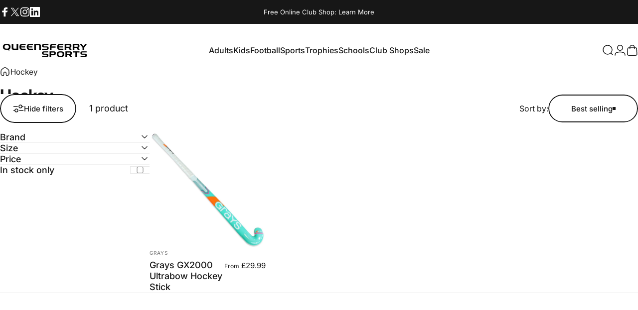

--- FILE ---
content_type: text/html; charset=utf-8
request_url: https://queensferrysports.com/?section_id=sections--27283984482687__header
body_size: 8942
content:
<div id="shopify-section-sections--27283984482687__header" class="shopify-section shopify-section-group-header-group header-section"><style>
  #shopify-section-sections--27283984482687__header {
    --section-padding-top: 32px;
    --section-padding-bottom: 12px;
    --color-background: 255 255 255;
    --color-foreground: 23 23 23;
    --color-transparent: 255 255 255;
    --color-localization: ;
  }
</style><menu-drawer id="MenuDrawer" class="menu-drawer drawer drawer--start z-30 fixed bottom-0 left-0 h-full w-full pointer-events-none"
  data-section-id="sections--27283984482687__header"
  hidden
>
  <overlay-element class="overlay fixed-modal invisible opacity-0 fixed bottom-0 left-0 w-full h-screen pointer-events-none" aria-controls="MenuDrawer" aria-expanded="false"></overlay-element>
  <div class="drawer__inner z-10 absolute top-0 flex flex-col w-full h-full overflow-hidden">
    <gesture-element class="drawer__header flex justify-between opacity-0 invisible relative" tabindex="0">
      <span class="drawer__title heading lg:text-3xl text-2xl leading-none tracking-tight"></span>
      <button class="button button--secondary button--close drawer__close hidden sm:flex items-center justify-center" type="button" is="hover-button" aria-controls="MenuDrawer" aria-expanded="false" aria-label="Close">
        <span class="btn-fill" data-fill></span>
        <span class="btn-text"><svg class="icon icon-close icon-sm" viewBox="0 0 20 20" stroke="currentColor" fill="none" xmlns="http://www.w3.org/2000/svg">
      <path stroke-linecap="round" stroke-linejoin="round" d="M5 15L15 5M5 5L15 15"></path>
    </svg></span>
      </button>
    </gesture-element>
    <div class="drawer__content opacity-0 invisible flex flex-col h-full grow shrink">
      <nav class="relative grow overflow-hidden" role="navigation">
        <ul class="drawer__scrollable drawer__menu relative w-full h-full" role="list" data-parent><li class="drawer__menu-group"><details is="accordion-details">
  <summary class="drawer__menu-item block cursor-pointer relative" aria-expanded="false">
    <span class="heading text-2xl leading-none tracking-tight">Adults</span><svg class="icon icon-chevron-down icon-lg" viewBox="0 0 24 24" stroke="currentColor" fill="none" xmlns="http://www.w3.org/2000/svg">
      <path stroke-linecap="round" stroke-linejoin="round" d="M6 9L12 15L18 9"></path>
    </svg></summary>
  <div class="drawer__submenu flex flex-col w-full h-full" data-parent><ul id="DrawerSubMenu-sections--27283984482687__header-1" class="drawer__scrollable flex flex-col h-full"><li class="drawer__menu-group"><details is="accordion-details">
                  <summary class="drawer__menu-item block heading text-2xl leading-none tracking-tight cursor-pointer relative" aria-expanded="false">Clothing<svg class="icon icon-chevron-down icon-lg" viewBox="0 0 24 24" stroke="currentColor" fill="none" xmlns="http://www.w3.org/2000/svg">
      <path stroke-linecap="round" stroke-linejoin="round" d="M6 9L12 15L18 9"></path>
    </svg></summary>
                  <div class="drawer__submenu flex flex-col w-full h-full"><ul class="drawer__scrollable flex flex-col h-full"><li class="drawer__menu-group">
                          <a class="drawer__menu-item block heading text-2xl leading-none tracking-tight" href="/collections/coats-jackets">Coats &amp; Jackets</a>
                        </li><li class="drawer__menu-group">
                          <a class="drawer__menu-item block heading text-2xl leading-none tracking-tight" href="/collections/hoodies">Hoodies</a>
                        </li><li class="drawer__menu-group">
                          <a class="drawer__menu-item block heading text-2xl leading-none tracking-tight" href="/collections/baselayers2">Baselayers</a>
                        </li><li class="drawer__menu-group">
                          <a class="drawer__menu-item block heading text-2xl leading-none tracking-tight" href="/collections/adidas-zip-tops">Zip Tops</a>
                        </li><li class="drawer__menu-group">
                          <a class="drawer__menu-item block heading text-2xl leading-none tracking-tight" href="/collections/t-shirts">T-Shirts</a>
                        </li><li class="drawer__menu-group">
                          <a class="drawer__menu-item block heading text-2xl leading-none tracking-tight" href="/collections/shorts">Shorts</a>
                        </li><li class="drawer__menu-group">
                          <a class="drawer__menu-item block heading text-2xl leading-none tracking-tight" href="/collections/polos-t-shirts">Polos</a>
                        </li><li class="drawer__menu-group">
                          <a class="drawer__menu-item block heading text-2xl leading-none tracking-tight" href="/collections/sweatshirts">Sweatshirts</a>
                        </li><li class="drawer__menu-group">
                          <a class="drawer__menu-item block heading text-2xl leading-none tracking-tight" href="/collections/track-pants">Trackpants</a>
                        </li><li class="drawer__menu-group">
                          <a class="drawer__menu-item block heading text-2xl leading-none tracking-tight" href="/collections/workwear">Workwear</a>
                        </li></ul>
                  </div>
                </details></li><li class="drawer__menu-group"><details is="accordion-details">
                  <summary class="drawer__menu-item block heading text-2xl leading-none tracking-tight cursor-pointer relative" aria-expanded="false">Footwear<svg class="icon icon-chevron-down icon-lg" viewBox="0 0 24 24" stroke="currentColor" fill="none" xmlns="http://www.w3.org/2000/svg">
      <path stroke-linecap="round" stroke-linejoin="round" d="M6 9L12 15L18 9"></path>
    </svg></summary>
                  <div class="drawer__submenu flex flex-col w-full h-full"><ul class="drawer__scrollable flex flex-col h-full"><li class="drawer__menu-group">
                          <a class="drawer__menu-item block heading text-2xl leading-none tracking-tight" href="/collections/trainers">Trainers</a>
                        </li><li class="drawer__menu-group">
                          <a class="drawer__menu-item block heading text-2xl leading-none tracking-tight" href="/collections/cricket-shoes">Cricket Shoes</a>
                        </li><li class="drawer__menu-group">
                          <a class="drawer__menu-item block heading text-2xl leading-none tracking-tight" href="/collections/skechers">Skechers</a>
                        </li><li class="drawer__menu-group">
                          <a class="drawer__menu-item block heading text-2xl leading-none tracking-tight" href="/collections/walking-boots-shoes">Walking Boots &amp; Shoes</a>
                        </li><li class="drawer__menu-group">
                          <a class="drawer__menu-item block heading text-2xl leading-none tracking-tight" href="/collections/sliders-flip-flops">Sliders &amp; Flip Flops</a>
                        </li></ul>
                  </div>
                </details></li><li class="drawer__menu-group"><details is="accordion-details">
                  <summary class="drawer__menu-item block heading text-2xl leading-none tracking-tight cursor-pointer relative" aria-expanded="false">Accessories<svg class="icon icon-chevron-down icon-lg" viewBox="0 0 24 24" stroke="currentColor" fill="none" xmlns="http://www.w3.org/2000/svg">
      <path stroke-linecap="round" stroke-linejoin="round" d="M6 9L12 15L18 9"></path>
    </svg></summary>
                  <div class="drawer__submenu flex flex-col w-full h-full"><ul class="drawer__scrollable flex flex-col h-full"><li class="drawer__menu-group">
                          <a class="drawer__menu-item block heading text-2xl leading-none tracking-tight" href="/collections/winter-essentials">Winter Essentials</a>
                        </li><li class="drawer__menu-group">
                          <a class="drawer__menu-item block heading text-2xl leading-none tracking-tight" href="/collections/bags">Bags</a>
                        </li><li class="drawer__menu-group">
                          <a class="drawer__menu-item block heading text-2xl leading-none tracking-tight" href="/collections/socks">Socks</a>
                        </li><li class="drawer__menu-group">
                          <a class="drawer__menu-item block heading text-2xl leading-none tracking-tight" href="/collections/water-bottles">Water Bottles</a>
                        </li></ul>
                  </div>
                </details></li></ul></div>
</details>
</li><li class="drawer__menu-group"><details is="accordion-details">
  <summary class="drawer__menu-item block cursor-pointer relative" aria-expanded="false">
    <span class="heading text-2xl leading-none tracking-tight">Kids</span><svg class="icon icon-chevron-down icon-lg" viewBox="0 0 24 24" stroke="currentColor" fill="none" xmlns="http://www.w3.org/2000/svg">
      <path stroke-linecap="round" stroke-linejoin="round" d="M6 9L12 15L18 9"></path>
    </svg></summary>
  <div class="drawer__submenu flex flex-col w-full h-full" data-parent><ul id="DrawerSubMenu-sections--27283984482687__header-2" class="drawer__scrollable flex flex-col h-full"><li class="drawer__menu-group"><details is="accordion-details">
                  <summary class="drawer__menu-item block heading text-2xl leading-none tracking-tight cursor-pointer relative" aria-expanded="false">Clothing<svg class="icon icon-chevron-down icon-lg" viewBox="0 0 24 24" stroke="currentColor" fill="none" xmlns="http://www.w3.org/2000/svg">
      <path stroke-linecap="round" stroke-linejoin="round" d="M6 9L12 15L18 9"></path>
    </svg></summary>
                  <div class="drawer__submenu flex flex-col w-full h-full"><ul class="drawer__scrollable flex flex-col h-full"><li class="drawer__menu-group">
                          <a class="drawer__menu-item block heading text-2xl leading-none tracking-tight" href="/collections/kids-coats-and-jackets">Coats &amp; Jackets</a>
                        </li><li class="drawer__menu-group">
                          <a class="drawer__menu-item block heading text-2xl leading-none tracking-tight" href="/collections/kids-hoodies">Hoodies</a>
                        </li><li class="drawer__menu-group">
                          <a class="drawer__menu-item block heading text-2xl leading-none tracking-tight" href="/collections/kids-sweatshirts">Sweatshirts</a>
                        </li><li class="drawer__menu-group">
                          <a class="drawer__menu-item block heading text-2xl leading-none tracking-tight" href="/collections/kids-baselayers">Baselayers</a>
                        </li><li class="drawer__menu-group">
                          <a class="drawer__menu-item block heading text-2xl leading-none tracking-tight" href="/collections/kids-t-shirts">T-Shirts</a>
                        </li><li class="drawer__menu-group">
                          <a class="drawer__menu-item block heading text-2xl leading-none tracking-tight" href="/collections/kids-polo">Polos</a>
                        </li><li class="drawer__menu-group">
                          <a class="drawer__menu-item block heading text-2xl leading-none tracking-tight" href="/collections/kids-shorts">Shorts</a>
                        </li><li class="drawer__menu-group">
                          <a class="drawer__menu-item block heading text-2xl leading-none tracking-tight" href="/collections/kids-track-pants">Trackpants</a>
                        </li></ul>
                  </div>
                </details></li><li class="drawer__menu-group"><details is="accordion-details">
                  <summary class="drawer__menu-item block heading text-2xl leading-none tracking-tight cursor-pointer relative" aria-expanded="false">Footwear<svg class="icon icon-chevron-down icon-lg" viewBox="0 0 24 24" stroke="currentColor" fill="none" xmlns="http://www.w3.org/2000/svg">
      <path stroke-linecap="round" stroke-linejoin="round" d="M6 9L12 15L18 9"></path>
    </svg></summary>
                  <div class="drawer__submenu flex flex-col w-full h-full"><ul class="drawer__scrollable flex flex-col h-full"><li class="drawer__menu-group">
                          <a class="drawer__menu-item block heading text-2xl leading-none tracking-tight" href="/collections/kids-trainers">Trainers</a>
                        </li><li class="drawer__menu-group">
                          <a class="drawer__menu-item block heading text-2xl leading-none tracking-tight" href="/collections/cricket-shoes">Cricket Shoes</a>
                        </li><li class="drawer__menu-group">
                          <a class="drawer__menu-item block heading text-2xl leading-none tracking-tight" href="/collections/sliders-flip-flops">Sliders &amp; Flip Flops</a>
                        </li></ul>
                  </div>
                </details></li><li class="drawer__menu-group"><details is="accordion-details">
                  <summary class="drawer__menu-item block heading text-2xl leading-none tracking-tight cursor-pointer relative" aria-expanded="false">Accessories<svg class="icon icon-chevron-down icon-lg" viewBox="0 0 24 24" stroke="currentColor" fill="none" xmlns="http://www.w3.org/2000/svg">
      <path stroke-linecap="round" stroke-linejoin="round" d="M6 9L12 15L18 9"></path>
    </svg></summary>
                  <div class="drawer__submenu flex flex-col w-full h-full"><ul class="drawer__scrollable flex flex-col h-full"><li class="drawer__menu-group">
                          <a class="drawer__menu-item block heading text-2xl leading-none tracking-tight" href="/collections/winter-essentials">Winter Essentials</a>
                        </li><li class="drawer__menu-group">
                          <a class="drawer__menu-item block heading text-2xl leading-none tracking-tight" href="/collections/bags">Bags</a>
                        </li><li class="drawer__menu-group">
                          <a class="drawer__menu-item block heading text-2xl leading-none tracking-tight" href="/collections/socks">Socks</a>
                        </li></ul>
                  </div>
                </details></li></ul></div>
</details>
</li><li class="drawer__menu-group"><details is="accordion-details">
  <summary class="drawer__menu-item block cursor-pointer relative" aria-expanded="false">
    <span class="heading text-2xl leading-none tracking-tight">Football</span><svg class="icon icon-chevron-down icon-lg" viewBox="0 0 24 24" stroke="currentColor" fill="none" xmlns="http://www.w3.org/2000/svg">
      <path stroke-linecap="round" stroke-linejoin="round" d="M6 9L12 15L18 9"></path>
    </svg></summary>
  <div class="drawer__submenu flex flex-col w-full h-full" data-parent><ul id="DrawerSubMenu-sections--27283984482687__header-3" class="drawer__scrollable flex flex-col h-full"><li class="drawer__menu-group"><details is="accordion-details">
                  <summary class="drawer__menu-item block heading text-2xl leading-none tracking-tight cursor-pointer relative" aria-expanded="false">Football Team Kits<svg class="icon icon-chevron-down icon-lg" viewBox="0 0 24 24" stroke="currentColor" fill="none" xmlns="http://www.w3.org/2000/svg">
      <path stroke-linecap="round" stroke-linejoin="round" d="M6 9L12 15L18 9"></path>
    </svg></summary>
                  <div class="drawer__submenu flex flex-col w-full h-full"><ul class="drawer__scrollable flex flex-col h-full"><li class="drawer__menu-group">
                          <a class="drawer__menu-item block heading text-2xl leading-none tracking-tight" href="/collections/adidas-teamwear">Adidas Team Kits</a>
                        </li><li class="drawer__menu-group">
                          <a class="drawer__menu-item block heading text-2xl leading-none tracking-tight" href="/collections/puma-teamwear">Puma Team Kits</a>
                        </li><li class="drawer__menu-group">
                          <a class="drawer__menu-item block heading text-2xl leading-none tracking-tight" href="/collections/joma-teamwear">Joma Team Kits</a>
                        </li><li class="drawer__menu-group">
                          <a class="drawer__menu-item block heading text-2xl leading-none tracking-tight" href="/collections/nike">Nike Team Kits</a>
                        </li><li class="drawer__menu-group">
                          <a class="drawer__menu-item block heading text-2xl leading-none tracking-tight" href="/collections/umbro-teamwear-1">Umbro Team Kits</a>
                        </li><li class="drawer__menu-group">
                          <a class="drawer__menu-item block heading text-2xl leading-none tracking-tight" href="/collections/stanno-teamwear">Stanno Team Kits</a>
                        </li></ul>
                  </div>
                </details></li><li class="drawer__menu-group"><details is="accordion-details">
                  <summary class="drawer__menu-item block heading text-2xl leading-none tracking-tight cursor-pointer relative" aria-expanded="false">Football Boots<svg class="icon icon-chevron-down icon-lg" viewBox="0 0 24 24" stroke="currentColor" fill="none" xmlns="http://www.w3.org/2000/svg">
      <path stroke-linecap="round" stroke-linejoin="round" d="M6 9L12 15L18 9"></path>
    </svg></summary>
                  <div class="drawer__submenu flex flex-col w-full h-full"><ul class="drawer__scrollable flex flex-col h-full"><li class="drawer__menu-group">
                          <a class="drawer__menu-item block heading text-2xl leading-none tracking-tight" href="/collections/adult-football-boots-1">Adults Boots</a>
                        </li><li class="drawer__menu-group">
                          <a class="drawer__menu-item block heading text-2xl leading-none tracking-tight" href="/collections/football-boots-1">Kids Boots</a>
                        </li></ul>
                  </div>
                </details></li><li class="drawer__menu-group"><details is="accordion-details">
                  <summary class="drawer__menu-item block heading text-2xl leading-none tracking-tight cursor-pointer relative" aria-expanded="false">Goalkeepers<svg class="icon icon-chevron-down icon-lg" viewBox="0 0 24 24" stroke="currentColor" fill="none" xmlns="http://www.w3.org/2000/svg">
      <path stroke-linecap="round" stroke-linejoin="round" d="M6 9L12 15L18 9"></path>
    </svg></summary>
                  <div class="drawer__submenu flex flex-col w-full h-full"><ul class="drawer__scrollable flex flex-col h-full"><li class="drawer__menu-group">
                          <a class="drawer__menu-item block heading text-2xl leading-none tracking-tight" href="/collections/goalkeeper-gloves">Goalkeeper Gloves</a>
                        </li><li class="drawer__menu-group">
                          <a class="drawer__menu-item block heading text-2xl leading-none tracking-tight" href="/collections/goalkeeper-kits">Goalkeeper Kits</a>
                        </li></ul>
                  </div>
                </details></li><li class="drawer__menu-group"><details is="accordion-details">
                  <summary class="drawer__menu-item block heading text-2xl leading-none tracking-tight cursor-pointer relative" aria-expanded="false">Referee<svg class="icon icon-chevron-down icon-lg" viewBox="0 0 24 24" stroke="currentColor" fill="none" xmlns="http://www.w3.org/2000/svg">
      <path stroke-linecap="round" stroke-linejoin="round" d="M6 9L12 15L18 9"></path>
    </svg></summary>
                  <div class="drawer__submenu flex flex-col w-full h-full"><ul class="drawer__scrollable flex flex-col h-full"><li class="drawer__menu-group">
                          <a class="drawer__menu-item block heading text-2xl leading-none tracking-tight" href="/collections/referee">Match Kits</a>
                        </li><li class="drawer__menu-group">
                          <a class="drawer__menu-item block heading text-2xl leading-none tracking-tight" href="/collections/referee-training-kit">Training Kit</a>
                        </li><li class="drawer__menu-group">
                          <a class="drawer__menu-item block heading text-2xl leading-none tracking-tight" href="/collections/referee-accessories">Accessories</a>
                        </li><li class="drawer__menu-group">
                          <a class="drawer__menu-item block heading text-2xl leading-none tracking-tight" href="/collections/faw-referees">FAW Referees</a>
                        </li></ul>
                  </div>
                </details></li><li class="drawer__menu-group"><details is="accordion-details">
                  <summary class="drawer__menu-item block heading text-2xl leading-none tracking-tight cursor-pointer relative" aria-expanded="false">Equipment<svg class="icon icon-chevron-down icon-lg" viewBox="0 0 24 24" stroke="currentColor" fill="none" xmlns="http://www.w3.org/2000/svg">
      <path stroke-linecap="round" stroke-linejoin="round" d="M6 9L12 15L18 9"></path>
    </svg></summary>
                  <div class="drawer__submenu flex flex-col w-full h-full"><ul class="drawer__scrollable flex flex-col h-full"><li class="drawer__menu-group">
                          <a class="drawer__menu-item block heading text-2xl leading-none tracking-tight" href="/collections/shin-pads">Shin Pads</a>
                        </li><li class="drawer__menu-group">
                          <a class="drawer__menu-item block heading text-2xl leading-none tracking-tight" href="/collections/bibs">Bibs</a>
                        </li><li class="drawer__menu-group">
                          <a class="drawer__menu-item block heading text-2xl leading-none tracking-tight" href="/collections/cones">Cones</a>
                        </li><li class="drawer__menu-group">
                          <a class="drawer__menu-item block heading text-2xl leading-none tracking-tight" href="/collections/goals">Pop-Up Goals</a>
                        </li><li class="drawer__menu-group">
                          <a class="drawer__menu-item block heading text-2xl leading-none tracking-tight" href="/collections/water-bottles">Water Bottles</a>
                        </li><li class="drawer__menu-group">
                          <a class="drawer__menu-item block heading text-2xl leading-none tracking-tight" href="/collections/ball-carriers">Ball Carriers</a>
                        </li><li class="drawer__menu-group">
                          <a class="drawer__menu-item block heading text-2xl leading-none tracking-tight" href="/collections/goal-accessories-1">Goal Accessories</a>
                        </li><li class="drawer__menu-group">
                          <a class="drawer__menu-item block heading text-2xl leading-none tracking-tight" href="/collections/pitch-marking">Pitch Marking</a>
                        </li><li class="drawer__menu-group">
                          <a class="drawer__menu-item block heading text-2xl leading-none tracking-tight" href="/collections/corner-flags-and-poles">Corner Flags and Poles</a>
                        </li><li class="drawer__menu-group">
                          <a class="drawer__menu-item block heading text-2xl leading-none tracking-tight" href="/collections/medical-equipmant">Medical Equipment</a>
                        </li><li class="drawer__menu-group">
                          <a class="drawer__menu-item block heading text-2xl leading-none tracking-tight" href="/collections/captains-armbands">Captain&#39;s Armbands</a>
                        </li><li class="drawer__menu-group">
                          <a class="drawer__menu-item block heading text-2xl leading-none tracking-tight" href="/collections/ball-pumps">Ball Pumps</a>
                        </li><li class="drawer__menu-group">
                          <a class="drawer__menu-item block heading text-2xl leading-none tracking-tight" href="/collections/tactic-boards">Tactic Boards</a>
                        </li><li class="drawer__menu-group">
                          <a class="drawer__menu-item block heading text-2xl leading-none tracking-tight" href="/collections/mannequins">Mannequins</a>
                        </li></ul>
                  </div>
                </details></li><li class="drawer__menu-group drawer__promotions">
            <ul class="mega-menu__list grid grid-cols-2 w-full h-full" role="list" tabindex="-1"><li class="drawer__menu-group mega-menu__item flex opacity-0 w-full">
                    <div class="media-card media-card--standard media-card--overlap">
                      <a class="media-card__link flex flex-col w-full h-full relative" href="/collections/teamwear"
                        aria-label="Teamwear"
                        style="--color-foreground: 255 255 255;--color-overlay: 0 0 0;--overlay-opacity: 0.15;"
                      ><div class="badges z-2 absolute grid gap-3 pointer-events-none">
                            <span class="badge badge--onsale flex items-center gap-1d5 font-medium leading-none">New</span>
                          </div><div class="media media--square relative overflow-hidden"><img src="//queensferrysports.com/cdn/shop/files/adidas_pic.png?v=1734813938&amp;width=2000" alt="" srcset="//queensferrysports.com/cdn/shop/files/adidas_pic.png?v=1734813938&amp;width=180 180w, //queensferrysports.com/cdn/shop/files/adidas_pic.png?v=1734813938&amp;width=360 360w, //queensferrysports.com/cdn/shop/files/adidas_pic.png?v=1734813938&amp;width=540 540w, //queensferrysports.com/cdn/shop/files/adidas_pic.png?v=1734813938&amp;width=720 720w, //queensferrysports.com/cdn/shop/files/adidas_pic.png?v=1734813938&amp;width=900 900w, //queensferrysports.com/cdn/shop/files/adidas_pic.png?v=1734813938&amp;width=1080 1080w" width="2000" height="2000" loading="lazy" is="lazy-image"></div><div class="media-card__content flex justify-between items-center gap-4 w-full">
                            <div class="media-card__text opacity-0 shrink-1 grid gap-0d5"><p>
                                  <span class="heading reversed-link text-lg tracking-tighter leading-tight">Teamwear</span>
                                </p></div><svg class="icon icon-arrow-right icon-xs transform shrink-0 hidden md:block" viewBox="0 0 21 20" stroke="currentColor" fill="none" xmlns="http://www.w3.org/2000/svg">
      <path stroke-linecap="round" stroke-linejoin="round" d="M3 10H18M18 10L12.1667 4.16675M18 10L12.1667 15.8334"></path>
    </svg></div></a>
                    </div>
                  </li><li class="drawer__menu-group mega-menu__item flex opacity-0 w-full">
                    <div class="media-card media-card--standard media-card--overlap">
                      <a class="media-card__link flex flex-col w-full h-full relative" href="/collections/football-boots"
                        aria-label="Football Boots"
                        style="--color-foreground: 255 255 255;--color-overlay: 0 0 0;--overlay-opacity: 0.15;"
                      ><div class="media media--square relative overflow-hidden"><img src="//queensferrysports.com/cdn/shop/files/boots_c4ec5f93-03de-493a-803f-419c4cecafb9.png?v=1732116187&amp;width=1080" alt="" srcset="//queensferrysports.com/cdn/shop/files/boots_c4ec5f93-03de-493a-803f-419c4cecafb9.png?v=1732116187&amp;width=180 180w, //queensferrysports.com/cdn/shop/files/boots_c4ec5f93-03de-493a-803f-419c4cecafb9.png?v=1732116187&amp;width=360 360w, //queensferrysports.com/cdn/shop/files/boots_c4ec5f93-03de-493a-803f-419c4cecafb9.png?v=1732116187&amp;width=540 540w, //queensferrysports.com/cdn/shop/files/boots_c4ec5f93-03de-493a-803f-419c4cecafb9.png?v=1732116187&amp;width=720 720w, //queensferrysports.com/cdn/shop/files/boots_c4ec5f93-03de-493a-803f-419c4cecafb9.png?v=1732116187&amp;width=900 900w, //queensferrysports.com/cdn/shop/files/boots_c4ec5f93-03de-493a-803f-419c4cecafb9.png?v=1732116187&amp;width=1080 1080w" width="1080" height="1080" loading="lazy" is="lazy-image"></div><div class="media-card__content flex justify-between items-center gap-4 w-full">
                            <div class="media-card__text opacity-0 shrink-1 grid gap-0d5"><p>
                                  <span class="heading reversed-link text-lg tracking-tighter leading-tight">Football Boots</span>
                                </p></div><svg class="icon icon-arrow-right icon-xs transform shrink-0 hidden md:block" viewBox="0 0 21 20" stroke="currentColor" fill="none" xmlns="http://www.w3.org/2000/svg">
      <path stroke-linecap="round" stroke-linejoin="round" d="M3 10H18M18 10L12.1667 4.16675M18 10L12.1667 15.8334"></path>
    </svg></div></a>
                    </div>
                  </li></ul>
          </li></ul></div>
</details>
</li><li class="drawer__menu-group"><details is="accordion-details">
  <summary class="drawer__menu-item block cursor-pointer relative" aria-expanded="false">
    <span class="heading text-2xl leading-none tracking-tight">Sports</span><svg class="icon icon-chevron-down icon-lg" viewBox="0 0 24 24" stroke="currentColor" fill="none" xmlns="http://www.w3.org/2000/svg">
      <path stroke-linecap="round" stroke-linejoin="round" d="M6 9L12 15L18 9"></path>
    </svg></summary>
  <div class="drawer__submenu flex flex-col w-full h-full" data-parent><ul id="DrawerSubMenu-sections--27283984482687__header-4" class="drawer__scrollable flex flex-col h-full"><li class="drawer__menu-group"><details is="accordion-details">
                  <summary class="drawer__menu-item block heading text-2xl leading-none tracking-tight cursor-pointer relative" aria-expanded="false">All Sports<svg class="icon icon-chevron-down icon-lg" viewBox="0 0 24 24" stroke="currentColor" fill="none" xmlns="http://www.w3.org/2000/svg">
      <path stroke-linecap="round" stroke-linejoin="round" d="M6 9L12 15L18 9"></path>
    </svg></summary>
                  <div class="drawer__submenu flex flex-col w-full h-full"><ul class="drawer__scrollable flex flex-col h-full"><li class="drawer__menu-group">
                          <a class="drawer__menu-item block heading text-2xl leading-none tracking-tight" href="/collections/athletics">Athletics</a>
                        </li><li class="drawer__menu-group">
                          <a class="drawer__menu-item block heading text-2xl leading-none tracking-tight" href="/collections/badminton">Badminton</a>
                        </li><li class="drawer__menu-group">
                          <a class="drawer__menu-item block heading text-2xl leading-none tracking-tight" href="/collections/basketball">Basketball</a>
                        </li><li class="drawer__menu-group">
                          <a class="drawer__menu-item block heading text-2xl leading-none tracking-tight" href="/collections/hockey">Hockey</a>
                        </li><li class="drawer__menu-group">
                          <a class="drawer__menu-item block heading text-2xl leading-none tracking-tight" href="/collections/netball">Netball</a>
                        </li><li class="drawer__menu-group">
                          <a class="drawer__menu-item block heading text-2xl leading-none tracking-tight" href="/collections/rugby-1">Rugby</a>
                        </li><li class="drawer__menu-group">
                          <a class="drawer__menu-item block heading text-2xl leading-none tracking-tight" href="/collections/snooker-pool">Snooker &amp; Pool</a>
                        </li></ul>
                  </div>
                </details></li><li class="drawer__menu-group drawer__promotions">
            <ul class="mega-menu__list grid grid-cols-2 w-full h-full" role="list" tabindex="-1"><li class="drawer__menu-group mega-menu__item flex opacity-0 w-full">
                    <div class="media-card media-card--standard media-card--overlap">
                      <a class="media-card__link flex flex-col w-full h-full relative" href="/collections/cricket"
                        aria-label="Cricket"
                        style="--color-foreground: 255 255 255;--color-overlay: 0 0 0;--overlay-opacity: 0.25;"
                      ><div class="media media--square relative overflow-hidden"><img src="//queensferrysports.com/cdn/shop/files/cricket.jpg?v=1730851242&amp;width=1920" alt="" srcset="//queensferrysports.com/cdn/shop/files/cricket.jpg?v=1730851242&amp;width=180 180w, //queensferrysports.com/cdn/shop/files/cricket.jpg?v=1730851242&amp;width=360 360w, //queensferrysports.com/cdn/shop/files/cricket.jpg?v=1730851242&amp;width=540 540w, //queensferrysports.com/cdn/shop/files/cricket.jpg?v=1730851242&amp;width=720 720w, //queensferrysports.com/cdn/shop/files/cricket.jpg?v=1730851242&amp;width=900 900w, //queensferrysports.com/cdn/shop/files/cricket.jpg?v=1730851242&amp;width=1080 1080w" width="1920" height="1635" loading="lazy" is="lazy-image"></div><div class="media-card__content flex justify-between items-center gap-4 w-full">
                            <div class="media-card__text opacity-0 shrink-1 grid gap-0d5"><p>
                                  <span class="heading reversed-link text-lg tracking-tighter leading-tight">Cricket</span>
                                </p></div><svg class="icon icon-arrow-right icon-xs transform shrink-0 hidden md:block" viewBox="0 0 21 20" stroke="currentColor" fill="none" xmlns="http://www.w3.org/2000/svg">
      <path stroke-linecap="round" stroke-linejoin="round" d="M3 10H18M18 10L12.1667 4.16675M18 10L12.1667 15.8334"></path>
    </svg></div></a>
                    </div>
                  </li><li class="drawer__menu-group mega-menu__item flex opacity-0 w-full">
                    <div class="media-card media-card--standard media-card--overlap">
                      <a class="media-card__link flex flex-col w-full h-full relative" href="/collections/darts"
                        aria-label="Darts"
                        style="--color-foreground: 255 255 255;--color-overlay: 0 0 0;--overlay-opacity: 0.25;"
                      ><div class="media media--square relative overflow-hidden"><img src="//queensferrysports.com/cdn/shop/files/GettyImages-1322875360.jpg?v=1730851292&amp;width=4768" alt="" srcset="//queensferrysports.com/cdn/shop/files/GettyImages-1322875360.jpg?v=1730851292&amp;width=180 180w, //queensferrysports.com/cdn/shop/files/GettyImages-1322875360.jpg?v=1730851292&amp;width=360 360w, //queensferrysports.com/cdn/shop/files/GettyImages-1322875360.jpg?v=1730851292&amp;width=540 540w, //queensferrysports.com/cdn/shop/files/GettyImages-1322875360.jpg?v=1730851292&amp;width=720 720w, //queensferrysports.com/cdn/shop/files/GettyImages-1322875360.jpg?v=1730851292&amp;width=900 900w, //queensferrysports.com/cdn/shop/files/GettyImages-1322875360.jpg?v=1730851292&amp;width=1080 1080w" width="4768" height="3385" loading="lazy" is="lazy-image"></div><div class="media-card__content flex justify-between items-center gap-4 w-full">
                            <div class="media-card__text opacity-0 shrink-1 grid gap-0d5"><p>
                                  <span class="heading reversed-link text-lg tracking-tighter leading-tight">Darts</span>
                                </p></div><svg class="icon icon-arrow-right icon-xs transform shrink-0 hidden md:block" viewBox="0 0 21 20" stroke="currentColor" fill="none" xmlns="http://www.w3.org/2000/svg">
      <path stroke-linecap="round" stroke-linejoin="round" d="M3 10H18M18 10L12.1667 4.16675M18 10L12.1667 15.8334"></path>
    </svg></div></a>
                    </div>
                  </li><li class="drawer__menu-group mega-menu__item flex opacity-0 w-full">
                    <div class="media-card media-card--standard media-card--overlap">
                      <a class="media-card__link flex flex-col w-full h-full relative" href="/collections/running-1"
                        aria-label="Running"
                        style="--color-foreground: 255 255 255;--color-overlay: 0 0 0;--overlay-opacity: 0.25;"
                      ><div class="media media--square relative overflow-hidden"><img src="//queensferrysports.com/cdn/shop/files/H23681_10145_H23681_Adidas_ENERGY_SOLARCONTROL_PR_Combined_Athlete_Action_1042378_5692x7115_93826cfe2a.jpg?v=1730851579&amp;width=1080" alt="" srcset="//queensferrysports.com/cdn/shop/files/H23681_10145_H23681_Adidas_ENERGY_SOLARCONTROL_PR_Combined_Athlete_Action_1042378_5692x7115_93826cfe2a.jpg?v=1730851579&amp;width=180 180w, //queensferrysports.com/cdn/shop/files/H23681_10145_H23681_Adidas_ENERGY_SOLARCONTROL_PR_Combined_Athlete_Action_1042378_5692x7115_93826cfe2a.jpg?v=1730851579&amp;width=360 360w, //queensferrysports.com/cdn/shop/files/H23681_10145_H23681_Adidas_ENERGY_SOLARCONTROL_PR_Combined_Athlete_Action_1042378_5692x7115_93826cfe2a.jpg?v=1730851579&amp;width=540 540w, //queensferrysports.com/cdn/shop/files/H23681_10145_H23681_Adidas_ENERGY_SOLARCONTROL_PR_Combined_Athlete_Action_1042378_5692x7115_93826cfe2a.jpg?v=1730851579&amp;width=720 720w, //queensferrysports.com/cdn/shop/files/H23681_10145_H23681_Adidas_ENERGY_SOLARCONTROL_PR_Combined_Athlete_Action_1042378_5692x7115_93826cfe2a.jpg?v=1730851579&amp;width=900 900w, //queensferrysports.com/cdn/shop/files/H23681_10145_H23681_Adidas_ENERGY_SOLARCONTROL_PR_Combined_Athlete_Action_1042378_5692x7115_93826cfe2a.jpg?v=1730851579&amp;width=1080 1080w" width="1080" height="1080" loading="lazy" is="lazy-image"></div><div class="media-card__content flex justify-between items-center gap-4 w-full">
                            <div class="media-card__text opacity-0 shrink-1 grid gap-0d5"><p>
                                  <span class="heading reversed-link text-lg tracking-tighter leading-tight">Running</span>
                                </p></div><svg class="icon icon-arrow-right icon-xs transform shrink-0 hidden md:block" viewBox="0 0 21 20" stroke="currentColor" fill="none" xmlns="http://www.w3.org/2000/svg">
      <path stroke-linecap="round" stroke-linejoin="round" d="M3 10H18M18 10L12.1667 4.16675M18 10L12.1667 15.8334"></path>
    </svg></div></a>
                    </div>
                  </li></ul>
          </li></ul></div>
</details>
</li><li class="drawer__menu-group"><a class="drawer__menu-item block heading text-2xl leading-none tracking-tight" href="/pages/trophies">Trophies</a></li><li class="drawer__menu-group"><details is="accordion-details">
  <summary class="drawer__menu-item block cursor-pointer relative" aria-expanded="false">
    <span class="heading text-2xl leading-none tracking-tight">Schools</span><svg class="icon icon-chevron-down icon-lg" viewBox="0 0 24 24" stroke="currentColor" fill="none" xmlns="http://www.w3.org/2000/svg">
      <path stroke-linecap="round" stroke-linejoin="round" d="M6 9L12 15L18 9"></path>
    </svg></summary>
  <div class="drawer__submenu flex flex-col w-full h-full" data-parent><ul id="DrawerSubMenu-sections--27283984482687__header-6" class="drawer__scrollable flex flex-col h-full"><li class="drawer__menu-group"><details is="accordion-details">
                  <summary class="drawer__menu-item block heading text-2xl leading-none tracking-tight cursor-pointer relative" aria-expanded="false">Primary<svg class="icon icon-chevron-down icon-lg" viewBox="0 0 24 24" stroke="currentColor" fill="none" xmlns="http://www.w3.org/2000/svg">
      <path stroke-linecap="round" stroke-linejoin="round" d="M6 9L12 15L18 9"></path>
    </svg></summary>
                  <div class="drawer__submenu flex flex-col w-full h-full"><ul class="drawer__scrollable flex flex-col h-full"><li class="drawer__menu-group">
                          <a class="drawer__menu-item block heading text-2xl leading-none tracking-tight" href="/collections/ewloe-green-school">Ewloe Green School</a>
                        </li><li class="drawer__menu-group">
                          <a class="drawer__menu-item block heading text-2xl leading-none tracking-tight" href="/collections/golftyn-cp-school">Golftyn CP School</a>
                        </li><li class="drawer__menu-group">
                          <a class="drawer__menu-item block heading text-2xl leading-none tracking-tight" href="/collections/hawarden-village-church-school">Hawarden Village Church School</a>
                        </li><li class="drawer__menu-group">
                          <a class="drawer__menu-item block heading text-2xl leading-none tracking-tight" href="/collections/mountain-lane-school">Mountain Lane School</a>
                        </li><li class="drawer__menu-group">
                          <a class="drawer__menu-item block heading text-2xl leading-none tracking-tight" href="/collections/sealand-cp-school">Sealand CP School</a>
                        </li><li class="drawer__menu-group">
                          <a class="drawer__menu-item block heading text-2xl leading-none tracking-tight" href="/collections/ysgol-wepre-cp-school">Wepre CP School</a>
                        </li><li class="drawer__menu-group">
                          <a class="drawer__menu-item block heading text-2xl leading-none tracking-tight" href="/collections/ysgol-bryn-deva">Ysgol Bryn Deva</a>
                        </li><li class="drawer__menu-group">
                          <a class="drawer__menu-item block heading text-2xl leading-none tracking-tight" href="/collections/ysgol-caer-nant">Ysgol Cae&#39;r Nant</a>
                        </li><li class="drawer__menu-group">
                          <a class="drawer__menu-item block heading text-2xl leading-none tracking-tight" href="/collections/ysgol-sychdyn">Ysgol Sychdyn</a>
                        </li></ul>
                  </div>
                </details></li><li class="drawer__menu-group"><details is="accordion-details">
                  <summary class="drawer__menu-item block heading text-2xl leading-none tracking-tight cursor-pointer relative" aria-expanded="false">Secondary<svg class="icon icon-chevron-down icon-lg" viewBox="0 0 24 24" stroke="currentColor" fill="none" xmlns="http://www.w3.org/2000/svg">
      <path stroke-linecap="round" stroke-linejoin="round" d="M6 9L12 15L18 9"></path>
    </svg></summary>
                  <div class="drawer__submenu flex flex-col w-full h-full"><ul class="drawer__scrollable flex flex-col h-full"><li class="drawer__menu-group">
                          <a class="drawer__menu-item block heading text-2xl leading-none tracking-tight" href="/collections/connahs-quay-high-school">Connahs Quay High School</a>
                        </li><li class="drawer__menu-group">
                          <a class="drawer__menu-item block heading text-2xl leading-none tracking-tight" href="/collections/elfed-high-school">Elfed High School</a>
                        </li><li class="drawer__menu-group">
                          <a class="drawer__menu-item block heading text-2xl leading-none tracking-tight" href="/collections/hawarden-high-school">Hawarden High School</a>
                        </li><li class="drawer__menu-group">
                          <a class="drawer__menu-item block heading text-2xl leading-none tracking-tight" href="/collections/the-kings-school">The King&#39;s School Chester</a>
                        </li></ul>
                  </div>
                </details></li></ul></div>
</details>
</li><li class="drawer__menu-group"><details is="accordion-details">
  <summary class="drawer__menu-item block cursor-pointer relative" aria-expanded="false">
    <span class="heading text-2xl leading-none tracking-tight">Club Shops</span><svg class="icon icon-chevron-down icon-lg" viewBox="0 0 24 24" stroke="currentColor" fill="none" xmlns="http://www.w3.org/2000/svg">
      <path stroke-linecap="round" stroke-linejoin="round" d="M6 9L12 15L18 9"></path>
    </svg></summary>
  <div class="drawer__submenu flex flex-col w-full h-full" data-parent><ul id="DrawerSubMenu-sections--27283984482687__header-7" class="drawer__scrollable flex flex-col h-full"><li class="drawer__menu-group"><details is="accordion-details">
                  <summary class="drawer__menu-item block heading text-2xl leading-none tracking-tight cursor-pointer relative" aria-expanded="false">Football<svg class="icon icon-chevron-down icon-lg" viewBox="0 0 24 24" stroke="currentColor" fill="none" xmlns="http://www.w3.org/2000/svg">
      <path stroke-linecap="round" stroke-linejoin="round" d="M6 9L12 15L18 9"></path>
    </svg></summary>
                  <div class="drawer__submenu flex flex-col w-full h-full"><ul class="drawer__scrollable flex flex-col h-full"><li class="drawer__menu-group">
                          <a class="drawer__menu-item block heading text-2xl leading-none tracking-tight" href="/collections/afc-deeside">AFC Deeside</a>
                        </li><li class="drawer__menu-group">
                          <a class="drawer__menu-item block heading text-2xl leading-none tracking-tight" href="/collections/afc-monton">AFC Monton</a>
                        </li><li class="drawer__menu-group">
                          <a class="drawer__menu-item block heading text-2xl leading-none tracking-tight" href="/collections/airbus">Airbus</a>
                        </li><li class="drawer__menu-group">
                          <a class="drawer__menu-item block heading text-2xl leading-none tracking-tight" href="/collections/ben-wynnes-goalkeeper-coaching">Ben Wynne&#39;s Goalkeeper Coaching</a>
                        </li><li class="drawer__menu-group">
                          <a class="drawer__menu-item block heading text-2xl leading-none tracking-tight" href="/collections/broughton-united">Broughton United</a>
                        </li><li class="drawer__menu-group">
                          <a class="drawer__menu-item block heading text-2xl leading-none tracking-tight" href="/collections/buckley-town">Buckley Town</a>
                        </li><li class="drawer__menu-group">
                          <a class="drawer__menu-item block heading text-2xl leading-none tracking-tight" href="/collections/castell-alun">Castell Alun</a>
                        </li><li class="drawer__menu-group">
                          <a class="drawer__menu-item block heading text-2xl leading-none tracking-tight" href="/collections/connahs-quay-nomads">Connahs Quay Nomads</a>
                        </li><li class="drawer__menu-group">
                          <a class="drawer__menu-item block heading text-2xl leading-none tracking-tight" href="/collections/cpd-caerwys">CPD Caerwys</a>
                        </li><li class="drawer__menu-group">
                          <a class="drawer__menu-item block heading text-2xl leading-none tracking-tight" href="/collections/cpd-cei-connah">CPD Cei Connah</a>
                        </li><li class="drawer__menu-group">
                          <a class="drawer__menu-item block heading text-2xl leading-none tracking-tight" href="/collections/cpd-rhewl">CPD Rhewl</a>
                        </li><li class="drawer__menu-group">
                          <a class="drawer__menu-item block heading text-2xl leading-none tracking-tight" href="/collections/cpd-y-rhyl-1879">CPD Y Rhyl 1879</a>
                        </li><li class="drawer__menu-group">
                          <a class="drawer__menu-item block heading text-2xl leading-none tracking-tight" href="/collections/fc-nomads">FC Nomads</a>
                        </li><li class="drawer__menu-group">
                          <a class="drawer__menu-item block heading text-2xl leading-none tracking-tight" href="/collections/football-for-life">Football For Life</a>
                        </li><li class="drawer__menu-group">
                          <a class="drawer__menu-item block heading text-2xl leading-none tracking-tight" href="/collections/gresford-athletic-fc">Gresford Athletic</a>
                        </li><li class="drawer__menu-group">
                          <a class="drawer__menu-item block heading text-2xl leading-none tracking-tight" href="/collections/halkyn-united-juniors">Halkyn United Juniors</a>
                        </li><li class="drawer__menu-group">
                          <a class="drawer__menu-item block heading text-2xl leading-none tracking-tight" href="/collections/hawarden-rangers">Hawarden Rangers</a>
                        </li><li class="drawer__menu-group">
                          <a class="drawer__menu-item block heading text-2xl leading-none tracking-tight" href="/collections/holywell-town">Holywell Town</a>
                        </li><li class="drawer__menu-group">
                          <a class="drawer__menu-item block heading text-2xl leading-none tracking-tight" href="/collections/jj-proactive">JJ Proactive</a>
                        </li><li class="drawer__menu-group">
                          <a class="drawer__menu-item block heading text-2xl leading-none tracking-tight" href="/collections/liscard-brazil">Liscard Brazil</a>
                        </li><li class="drawer__menu-group">
                          <a class="drawer__menu-item block heading text-2xl leading-none tracking-tight" href="/collections/northop-hall-girls">Northop Hall Girls</a>
                        </li><li class="drawer__menu-group">
                          <a class="drawer__menu-item block heading text-2xl leading-none tracking-tight" href="/collections/penmaenmawr-phoenix-fc">Penmaenmawr Phoenix FC</a>
                        </li><li class="drawer__menu-group">
                          <a class="drawer__menu-item block heading text-2xl leading-none tracking-tight" href="/collections/penrhyn-bay-fc">Penrhyn Bay FC</a>
                        </li><li class="drawer__menu-group">
                          <a class="drawer__menu-item block heading text-2xl leading-none tracking-tight" href="/collections/penyffordd-lions">Penyffordd Lions</a>
                        </li><li class="drawer__menu-group">
                          <a class="drawer__menu-item block heading text-2xl leading-none tracking-tight" href="/collections/prestatyn-sports">Prestatyn Sports</a>
                        </li><li class="drawer__menu-group">
                          <a class="drawer__menu-item block heading text-2xl leading-none tracking-tight" href="/collections/rhydymwyn">Rhydymwyn FC</a>
                        </li><li class="drawer__menu-group">
                          <a class="drawer__menu-item block heading text-2xl leading-none tracking-tight" href="/collections/unsworth-park-football-club">Unsworth Park Football Club</a>
                        </li><li class="drawer__menu-group">
                          <a class="drawer__menu-item block heading text-2xl leading-none tracking-tight" href="/collections/white-bear-fc">White Bear FC</a>
                        </li></ul>
                  </div>
                </details></li><li class="drawer__menu-group"><details is="accordion-details">
                  <summary class="drawer__menu-item block heading text-2xl leading-none tracking-tight cursor-pointer relative" aria-expanded="false">Cricket<svg class="icon icon-chevron-down icon-lg" viewBox="0 0 24 24" stroke="currentColor" fill="none" xmlns="http://www.w3.org/2000/svg">
      <path stroke-linecap="round" stroke-linejoin="round" d="M6 9L12 15L18 9"></path>
    </svg></summary>
                  <div class="drawer__submenu flex flex-col w-full h-full"><ul class="drawer__scrollable flex flex-col h-full"><li class="drawer__menu-group">
                          <a class="drawer__menu-item block heading text-2xl leading-none tracking-tight" href="/collections/buckley-cricket-club">Buckley Cricket Club</a>
                        </li><li class="drawer__menu-group">
                          <a class="drawer__menu-item block heading text-2xl leading-none tracking-tight" href="/collections/connahs-quay-cricket-club">Connahs Quay Cricket Club</a>
                        </li><li class="drawer__menu-group">
                          <a class="drawer__menu-item block heading text-2xl leading-none tracking-tight" href="/collections/denbigh-cricket-club">Denbigh Cricket Club</a>
                        </li><li class="drawer__menu-group">
                          <a class="drawer__menu-item block heading text-2xl leading-none tracking-tight" href="/collections/halkyn-cricket-club">Halkyn Cricket Club</a>
                        </li><li class="drawer__menu-group">
                          <a class="drawer__menu-item block heading text-2xl leading-none tracking-tight" href="/collections/hawarden-park-cricket-club">Hawarden Park Cricket Club</a>
                        </li><li class="drawer__menu-group">
                          <a class="drawer__menu-item block heading text-2xl leading-none tracking-tight" href="/collections/northop-cricket-club">Northop Cricket Club</a>
                        </li><li class="drawer__menu-group">
                          <a class="drawer__menu-item block heading text-2xl leading-none tracking-tight" href="/collections/northop-hall-cricket-club">Northop Hall Cricket Club</a>
                        </li></ul>
                  </div>
                </details></li><li class="drawer__menu-group"><details is="accordion-details">
                  <summary class="drawer__menu-item block heading text-2xl leading-none tracking-tight cursor-pointer relative" aria-expanded="false">Hockey<svg class="icon icon-chevron-down icon-lg" viewBox="0 0 24 24" stroke="currentColor" fill="none" xmlns="http://www.w3.org/2000/svg">
      <path stroke-linecap="round" stroke-linejoin="round" d="M6 9L12 15L18 9"></path>
    </svg></summary>
                  <div class="drawer__submenu flex flex-col w-full h-full"><ul class="drawer__scrollable flex flex-col h-full"><li class="drawer__menu-group">
                          <a class="drawer__menu-item block heading text-2xl leading-none tracking-tight" href="/collections/northop-hall-hockey-club">Northop Hall Hockey Club</a>
                        </li></ul>
                  </div>
                </details></li><li class="drawer__menu-group"><details is="accordion-details">
                  <summary class="drawer__menu-item block heading text-2xl leading-none tracking-tight cursor-pointer relative" aria-expanded="false">Other<svg class="icon icon-chevron-down icon-lg" viewBox="0 0 24 24" stroke="currentColor" fill="none" xmlns="http://www.w3.org/2000/svg">
      <path stroke-linecap="round" stroke-linejoin="round" d="M6 9L12 15L18 9"></path>
    </svg></summary>
                  <div class="drawer__submenu flex flex-col w-full h-full"><ul class="drawer__scrollable flex flex-col h-full"><li class="drawer__menu-group">
                          <a class="drawer__menu-item block heading text-2xl leading-none tracking-tight" href="/collections/deestriders">Deestriders</a>
                        </li><li class="drawer__menu-group">
                          <a class="drawer__menu-item block heading text-2xl leading-none tracking-tight" href="/collections/aston-bowling-club">Aston Bowling Club</a>
                        </li><li class="drawer__menu-group">
                          <a class="drawer__menu-item block heading text-2xl leading-none tracking-tight" href="/collections/wrexham-amateur-boxing-club">Wrexham Amateur Boxing Club</a>
                        </li></ul>
                  </div>
                </details></li><li class="mega-menu__footer">
            <a class="button button--primary icon-with-text w-full" href="/pages/club-shop-enquiry" is="hover-link">
              <span class="btn-fill" data-fill></span>
              <span class="btn-text">Join the club</span>
            </a>
          </li></ul></div>
</details>
</li><li class="drawer__menu-group"><a class="drawer__menu-item block heading text-2xl leading-none tracking-tight" href="/collections/january-sale">Sale</a></li></ul>
      </nav>
      <div class="drawer__footer grid w-full"><div class="drawer__footer-bottom flex items-center justify-between gap-6"><a href="https://queensferrysports.com/customer_authentication/redirect?locale=en&region_country=GB" class="button button--primary icon-with-text" is="hover-link" rel="nofollow">
              <span class="btn-fill" data-fill></span>
              <span class="btn-text"><svg class="icon icon-account-2 icon-xs" viewBox="0 0 16 17" stroke="currentColor" fill="none" xmlns="http://www.w3.org/2000/svg">
      <rect width="6.5" height="6.5" x="4.75" y="1.917" rx="3.25"></rect>
      <path stroke-linecap="round" d="M8 10.834c1 0 2.667.222 3 .333.333.11 2.467.533 3 1.333.667 1 .667 1.334.667 2.667M8 10.834c-1 0-2.667.222-3 .333-.333.11-2.467.533-3 1.333-.667 1-.667 1.334-.667 2.667"></path>
    </svg>Login</span>
            </a><ul class="flex flex-wrap items-center gap-6" role="list"><li><a href="https://www.facebook.com/queensferrysports/" class="social_platform block relative" is="magnet-link" title="Queensferry Sports on Facebook"><svg class="icon icon-facebook icon-sm" viewBox="0 0 24 24" stroke="none" fill="currentColor" xmlns="http://www.w3.org/2000/svg">
      <path d="M9.03153 23L9 13H5V9H9V6.5C9 2.7886 11.2983 1 14.6091 1C16.1951 1 17.5581 1.11807 17.9553 1.17085V5.04948L15.6591 5.05052C13.8584 5.05052 13.5098 5.90614 13.5098 7.16171V9H18.75L16.75 13H13.5098V23H9.03153Z"/>
    </svg><span class="sr-only">Facebook</span>
        </a>
      </li><li><a href="https://x.com/qferrysports" class="social_platform block relative" is="magnet-link" title="Queensferry Sports on X (Twitter)"><svg class="icon icon-twitter icon-sm" viewBox="0 0 24 24" stroke="none" fill="currentColor" xmlns="http://www.w3.org/2000/svg">
      <path d="M13.8984 10.4679L21.3339 2H19.5687L13.1074 9.35221L7.95337 2H2L9.80183 13.1157L2 22H3.7652L10.5845 14.2315L16.03 22H21.9833M4.398 3.29892H7.10408L19.5687 20.7594H16.8626"/>
    </svg><span class="sr-only">X (Twitter)</span>
        </a>
      </li><li><a href="https://www.instagram.com/queensferrysports/" class="social_platform block relative" is="magnet-link" title="Queensferry Sports on Instagram"><svg class="icon icon-instagram icon-sm" viewBox="0 0 24 24" stroke="none" fill="currentColor" xmlns="http://www.w3.org/2000/svg">
      <path d="M12 2.98C14.94 2.98 15.28 2.99 16.44 3.04C17.14 3.04 17.83 3.18 18.48 3.42C18.96 3.6 19.39 3.88 19.75 4.24C20.12 4.59 20.4 5.03 20.57 5.51C20.81 6.16 20.94 6.85 20.95 7.55C21 8.71 21.01 9.06 21.01 12C21.01 14.94 21 15.28 20.95 16.44C20.95 17.14 20.81 17.83 20.57 18.48C20.39 18.95 20.11 19.39 19.75 19.75C19.39 20.11 18.96 20.39 18.48 20.57C17.83 20.81 17.14 20.94 16.44 20.95C15.28 21 14.93 21.01 12 21.01C9.07 21.01 8.72 21 7.55 20.95C6.85 20.95 6.16 20.81 5.51 20.57C5.03 20.39 4.6 20.11 4.24 19.75C3.87 19.4 3.59 18.96 3.42 18.48C3.18 17.83 3.05 17.14 3.04 16.44C2.99 15.28 2.98 14.93 2.98 12C2.98 9.07 2.99 8.72 3.04 7.55C3.04 6.85 3.18 6.16 3.42 5.51C3.6 5.03 3.88 4.6 4.24 4.24C4.59 3.87 5.03 3.59 5.51 3.42C6.16 3.18 6.85 3.05 7.55 3.04C8.71 2.99 9.06 2.98 12 2.98ZM12 1C9.01 1 8.64 1.01 7.47 1.07C6.56 1.09 5.65 1.26 4.8 1.58C4.07 1.86 3.4 2.3 2.85 2.85C2.3 3.41 1.86 4.07 1.58 4.8C1.26 5.65 1.09 6.56 1.07 7.47C1.02 8.64 1 9.01 1 12C1 14.99 1.01 15.36 1.07 16.53C1.09 17.44 1.26 18.35 1.58 19.2C1.86 19.93 2.3 20.6 2.85 21.15C3.41 21.7 4.07 22.14 4.8 22.42C5.65 22.74 6.56 22.91 7.47 22.93C8.64 22.98 9.01 23 12 23C14.99 23 15.36 22.99 16.53 22.93C17.44 22.91 18.35 22.74 19.2 22.42C19.93 22.14 20.6 21.7 21.15 21.15C21.7 20.59 22.14 19.93 22.42 19.2C22.74 18.35 22.91 17.44 22.93 16.53C22.98 15.36 23 14.99 23 12C23 9.01 22.99 8.64 22.93 7.47C22.91 6.56 22.74 5.65 22.42 4.8C22.14 4.07 21.7 3.4 21.15 2.85C20.59 2.3 19.93 1.86 19.2 1.58C18.35 1.26 17.44 1.09 16.53 1.07C15.36 1.02 14.99 1 12 1ZM12 6.35C10.88 6.35 9.79 6.68 8.86 7.3C7.93 7.92 7.21 8.8 6.78 9.84C6.35 10.87 6.24 12.01 6.46 13.1C6.68 14.2 7.22 15.2 8.01 15.99C8.8 16.78 9.81 17.32 10.9 17.54C12 17.76 13.13 17.65 14.16 17.22C15.19 16.79 16.07 16.07 16.7 15.14C17.32 14.21 17.65 13.12 17.65 12C17.65 10.5 17.05 9.06 16 8.01C14.94 6.95 13.5 6.36 12.01 6.36L12 6.35ZM12 15.67C11.27 15.67 10.57 15.45 9.96 15.05C9.36 14.65 8.89 14.07 8.61 13.4C8.33 12.73 8.26 11.99 8.4 11.28C8.54 10.57 8.89 9.92 9.4 9.4C9.91 8.88 10.57 8.54 11.28 8.4C11.99 8.26 12.73 8.33 13.4 8.61C14.07 8.89 14.64 9.36 15.05 9.96C15.45 10.56 15.67 11.27 15.67 12C15.67 12.97 15.28 13.91 14.6 14.59C13.91 15.28 12.98 15.66 12.01 15.66L12 15.67ZM17.87 7.45C18.6 7.45 19.19 6.86 19.19 6.13C19.19 5.4 18.6 4.81 17.87 4.81C17.14 4.81 16.55 5.4 16.55 6.13C16.55 6.86 17.14 7.45 17.87 7.45Z"/>
    </svg><span class="sr-only">Instagram</span>
        </a>
      </li><li><a href="https://www.linkedin.com/company/queensferry-sports/" class="social_platform block relative" is="magnet-link" title="Queensferry Sports on LinkedIn"><svg class="icon icon-linkedin icon-sm" viewBox="0 0 24 24" stroke="none" fill="currentColor" xmlns="http://www.w3.org/2000/svg">
      <path d="M23 0H1C0.4 0 0 0.4 0 1V23C0 23.6 0.4 24 1 24H23C23.6 24 24 23.6 24 23V1C24 0.4 23.6 0 23 0ZM7.1 20.5H3.6V9H7.2V20.5H7.1ZM5.3 7.4C4.2 7.4 3.2 6.5 3.2 5.3C3.2 4.2 4.1 3.2 5.3 3.2C6.4 3.2 7.4 4.1 7.4 5.3C7.4 6.5 6.5 7.4 5.3 7.4ZM20.5 20.5H16.9V14.9C16.9 13.6 16.9 11.9 15.1 11.9C13.2 11.9 13 13.3 13 14.8V20.5H9.4V9H12.8V10.6C13.3 9.7 14.4 8.8 16.2 8.8C19.8 8.8 20.5 11.2 20.5 14.3V20.5Z"/>
    </svg><span class="sr-only">LinkedIn</span>
        </a>
      </li></ul></div>
      </div>
    </div>
  </div>
</menu-drawer>
<header data-section-id="sections--27283984482687__header" class="header header--left-center mobile:header--left page-width page-width--full section section--rounded section--padding grid items-center z-20 relative w-full" is="sticky-header" data-sticky-type="on-scroll-up"><div class="header__icons header__icons--start flex justify-start z-2">
  <div class="header__buttons flex items-center gap-1d5"><a href="/search" class="search-drawer-button flex items-center justify-center" is="magnet-link" aria-controls="SearchDrawer" aria-expanded="false" >
        <span class="sr-only">Search</span><svg class="icon icon-search icon-lg" viewBox="0 0 24 24" stroke="currentColor" fill="none" xmlns="http://www.w3.org/2000/svg">
      <path stroke-linecap="round" d="m21 21-3.636-3.636m0 0A9 9 0 1 0 4.636 4.636a9 9 0 0 0 12.728 12.728Z"></path>
    </svg></a><button class="menu-drawer-button flex items-center gap-2d5 justify-center" type="button" is="magnet-button" aria-controls="MenuDrawer" aria-expanded="false">
        <span class="sr-only">Site navigation</span><svg class="icon icon-hamburger icon-lg" viewBox="0 0 24 24" stroke="currentColor" fill="none" xmlns="http://www.w3.org/2000/svg">
      <path stroke-linecap="round" d="M3 6H21M3 12H11M3 18H16"></path>
    </svg></button></div>
</div>
<h1 class="header__logo flex justify-center z-2" itemscope itemtype="http://schema.org/Organization"><a
      href="/"
      itemprop="url"
      class="header__logo-link has-white-logo flex items-center relative"
    >
      <span class="sr-only">Queensferry Sports</span><img src="//queensferrysports.com/cdn/shop/files/1_a1758e94-618e-4a2a-84b4-e5f5a21790d2.png?v=1723285912&amp;width=1784" alt="" srcset="//queensferrysports.com/cdn/shop/files/1_a1758e94-618e-4a2a-84b4-e5f5a21790d2.png?v=1723285912&amp;width=180 180w, //queensferrysports.com/cdn/shop/files/1_a1758e94-618e-4a2a-84b4-e5f5a21790d2.png?v=1723285912&amp;width=360 360w" width="1784" height="359" loading="eager" sizes="180px" style="max-height: 36.2219730941704px;max-width: 180px;" itemprop="logo" is="lazy-image" class="logo hidden md:block"><img src="//queensferrysports.com/cdn/shop/files/qs_white.png?v=1723286192&amp;width=2000" alt="" srcset="//queensferrysports.com/cdn/shop/files/qs_white.png?v=1723286192&amp;width=80 80w, //queensferrysports.com/cdn/shop/files/qs_white.png?v=1723286192&amp;width=160 160w" width="2000" height="2000" loading="eager" sizes="80px" style="max-height: 80.0px;max-width: 80px;" itemprop="logo" is="lazy-image" class="logo md:hidden"><img src="//queensferrysports.com/cdn/shop/files/qs_white_trans_long.png?v=1732645160&amp;width=1784" alt="" srcset="//queensferrysports.com/cdn/shop/files/qs_white_trans_long.png?v=1732645160&amp;width=180 180w, //queensferrysports.com/cdn/shop/files/qs_white_trans_long.png?v=1732645160&amp;width=360 360w" width="1784" height="359" loading="eager" sizes="180px" style="max-height: 36.2219730941704px;max-width: 180px;" itemprop="logo" is="lazy-image" class="white-logo hidden md:block absolute"><img src="//queensferrysports.com/cdn/shop/files/qs_white_trans.png?v=1736253111&amp;width=2000" alt="" srcset="//queensferrysports.com/cdn/shop/files/qs_white_trans.png?v=1736253111&amp;width=80 80w, //queensferrysports.com/cdn/shop/files/qs_white_trans.png?v=1736253111&amp;width=160 160w" width="2000" height="2000" loading="eager" sizes="80px" style="max-height: 80.0px;max-width: 80px;" itemprop="logo" is="lazy-image" class="white-logo md:hidden absolute"></a></h1><div class="header__navigation hidden lg:flex lg:gap-5 lg:justify-start">
    <nav class="header__menu hidden lg:flex" role="navigation" aria-label="Primary"><ul class="flex flex-wrap list-menu with-block"><li>
        <details is="details-mega" trigger="hover" level="top" >
          <summary data-link="/collections/adult-clothing" class="z-2 relative rounded-full">
            <magnet-element class="menu__item text-sm-lg flex items-center font-medium z-2 relative cursor-pointer" data-magnet="0"><span class="btn-text" data-text>Adults</span><span class="btn-text btn-duplicate">Adults</span></magnet-element>
          </summary>
          <div class="mega-menu absolute top-0 left-0 w-full max-w-full overflow-hidden pointer-events-none"><div class="mega-menu__container invisible"><ul id="HeaderNavMega-sections--27283984482687__header-1-start" class="mega-menu__list page-width page-width--full flex flex-wrap w-full h-full overflow-hidden" role="list" tabindex="-1"><li class="mega-menu__item mega-menu__item--nav mega-menu__item--medium mega-menu__item--full opacity-0 w-full grid">
            <ul class="mega-menu__nav flex flex-wrap"><li class="mega-menu__nav-item opacity-0"><a href="/collections/adult-clothing" class="heading reversed-link text-base-xl leading-tight tracking-tight">Clothing</a><ul><li>
                          <a href="/collections/coats-jackets" class="reversed-link text-base xl:text-lg">Coats &amp; Jackets</a>
                        </li><li>
                          <a href="/collections/hoodies" class="reversed-link text-base xl:text-lg">Hoodies</a>
                        </li><li>
                          <a href="/collections/baselayers2" class="reversed-link text-base xl:text-lg">Baselayers</a>
                        </li><li>
                          <a href="/collections/adidas-zip-tops" class="reversed-link text-base xl:text-lg">Zip Tops</a>
                        </li><li>
                          <a href="/collections/t-shirts" class="reversed-link text-base xl:text-lg">T-Shirts</a>
                        </li><li>
                          <a href="/collections/shorts" class="reversed-link text-base xl:text-lg">Shorts</a>
                        </li><li>
                          <a href="/collections/polos-t-shirts" class="reversed-link text-base xl:text-lg">Polos</a>
                        </li><li>
                          <a href="/collections/sweatshirts" class="reversed-link text-base xl:text-lg">Sweatshirts</a>
                        </li><li>
                          <a href="/collections/track-pants" class="reversed-link text-base xl:text-lg">Trackpants</a>
                        </li><li>
                          <a href="/collections/workwear" class="reversed-link text-base xl:text-lg">Workwear</a>
                        </li></ul></li><li class="mega-menu__nav-item opacity-0"><a href="/collections/footwear" class="heading reversed-link text-base-xl leading-tight tracking-tight">Footwear</a><ul><li>
                          <a href="/collections/trainers" class="reversed-link text-base xl:text-lg">Trainers</a>
                        </li><li>
                          <a href="/collections/cricket-shoes" class="reversed-link text-base xl:text-lg">Cricket Shoes</a>
                        </li><li>
                          <a href="/collections/skechers" class="reversed-link text-base xl:text-lg">Skechers</a>
                        </li><li>
                          <a href="/collections/walking-boots-shoes" class="reversed-link text-base xl:text-lg">Walking Boots &amp; Shoes</a>
                        </li><li>
                          <a href="/collections/sliders-flip-flops" class="reversed-link text-base xl:text-lg">Sliders &amp; Flip Flops</a>
                        </li></ul></li><li class="mega-menu__nav-item opacity-0"><a href="/collections/accessories" class="heading reversed-link text-base-xl leading-tight tracking-tight">Accessories</a><ul><li>
                          <a href="/collections/winter-essentials" class="reversed-link text-base xl:text-lg">Winter Essentials</a>
                        </li><li>
                          <a href="/collections/bags" class="reversed-link text-base xl:text-lg">Bags</a>
                        </li><li>
                          <a href="/collections/socks" class="reversed-link text-base xl:text-lg">Socks</a>
                        </li><li>
                          <a href="/collections/water-bottles" class="reversed-link text-base xl:text-lg">Water Bottles</a>
                        </li></ul></li></ul></li></ul></div></div>
        </details>
      </li><li>
        <details is="details-mega" trigger="hover" level="top" >
          <summary data-link="/collections/kids-clothing" class="z-2 relative rounded-full">
            <magnet-element class="menu__item text-sm-lg flex items-center font-medium z-2 relative cursor-pointer" data-magnet="0"><span class="btn-text" data-text>Kids</span><span class="btn-text btn-duplicate">Kids</span></magnet-element>
          </summary>
          <div class="mega-menu absolute top-0 left-0 w-full max-w-full overflow-hidden pointer-events-none"><div class="mega-menu__container invisible"><ul id="HeaderNavMega-sections--27283984482687__header-2-start" class="mega-menu__list page-width page-width--full flex flex-wrap w-full h-full overflow-hidden" role="list" tabindex="-1"><li class="mega-menu__item mega-menu__item--nav mega-menu__item--medium mega-menu__item--full opacity-0 w-full grid">
            <ul class="mega-menu__nav flex flex-wrap"><li class="mega-menu__nav-item opacity-0"><a href="/collections/kids-clothing" class="heading reversed-link text-base-xl leading-tight tracking-tight">Clothing</a><ul><li>
                          <a href="/collections/kids-coats-and-jackets" class="reversed-link text-base xl:text-lg">Coats &amp; Jackets</a>
                        </li><li>
                          <a href="/collections/kids-hoodies" class="reversed-link text-base xl:text-lg">Hoodies</a>
                        </li><li>
                          <a href="/collections/kids-sweatshirts" class="reversed-link text-base xl:text-lg">Sweatshirts</a>
                        </li><li>
                          <a href="/collections/kids-baselayers" class="reversed-link text-base xl:text-lg">Baselayers</a>
                        </li><li>
                          <a href="/collections/kids-t-shirts" class="reversed-link text-base xl:text-lg">T-Shirts</a>
                        </li><li>
                          <a href="/collections/kids-polo" class="reversed-link text-base xl:text-lg">Polos</a>
                        </li><li>
                          <a href="/collections/kids-shorts" class="reversed-link text-base xl:text-lg">Shorts</a>
                        </li><li>
                          <a href="/collections/kids-track-pants" class="reversed-link text-base xl:text-lg">Trackpants</a>
                        </li></ul></li><li class="mega-menu__nav-item opacity-0"><a href="/collections/kids-footwear" class="heading reversed-link text-base-xl leading-tight tracking-tight">Footwear</a><ul><li>
                          <a href="/collections/kids-trainers" class="reversed-link text-base xl:text-lg">Trainers</a>
                        </li><li>
                          <a href="/collections/cricket-shoes" class="reversed-link text-base xl:text-lg">Cricket Shoes</a>
                        </li><li>
                          <a href="/collections/sliders-flip-flops" class="reversed-link text-base xl:text-lg">Sliders &amp; Flip Flops</a>
                        </li></ul></li><li class="mega-menu__nav-item opacity-0"><a href="/collections/accessories" class="heading reversed-link text-base-xl leading-tight tracking-tight">Accessories</a><ul><li>
                          <a href="/collections/winter-essentials" class="reversed-link text-base xl:text-lg">Winter Essentials</a>
                        </li><li>
                          <a href="/collections/bags" class="reversed-link text-base xl:text-lg">Bags</a>
                        </li><li>
                          <a href="/collections/socks" class="reversed-link text-base xl:text-lg">Socks</a>
                        </li></ul></li></ul></li></ul></div></div>
        </details>
      </li><li>
        <details is="details-mega" trigger="hover" level="top" >
          <summary data-link="/collections/football" class="z-2 relative rounded-full">
            <magnet-element class="menu__item text-sm-lg flex items-center font-medium z-2 relative cursor-pointer" data-magnet="0"><span class="btn-text" data-text>Football</span><span class="btn-text btn-duplicate">Football</span></magnet-element>
          </summary>
          <div class="mega-menu absolute top-0 left-0 w-full max-w-full overflow-hidden pointer-events-none"><div class="mega-menu__container invisible"><ul id="HeaderNavMega-sections--27283984482687__header-3-start" class="mega-menu__list page-width page-width--full flex flex-wrap w-full h-full overflow-hidden" role="list" tabindex="-1"><li class="mega-menu__item mega-menu__item--nav mega-menu__item--medium opacity-0 w-full grid">
            <ul class="mega-menu__nav grid"><li class="mega-menu__nav-item opacity-0"><a href="/collections/teamwear" class="heading reversed-link text-base-xl leading-tight tracking-tight">Football Team Kits</a><ul><li>
                          <a href="/collections/adidas-teamwear" class="reversed-link text-base xl:text-lg">Adidas Team Kits</a>
                        </li><li>
                          <a href="/collections/puma-teamwear" class="reversed-link text-base xl:text-lg">Puma Team Kits</a>
                        </li><li>
                          <a href="/collections/joma-teamwear" class="reversed-link text-base xl:text-lg">Joma Team Kits</a>
                        </li><li>
                          <a href="/collections/nike" class="reversed-link text-base xl:text-lg">Nike Team Kits</a>
                        </li><li>
                          <a href="/collections/umbro-teamwear-1" class="reversed-link text-base xl:text-lg">Umbro Team Kits</a>
                        </li><li>
                          <a href="/collections/stanno-teamwear" class="reversed-link text-base xl:text-lg">Stanno Team Kits</a>
                        </li></ul></li><li class="mega-menu__nav-item opacity-0"><a href="/collections/football-boots" class="heading reversed-link text-base-xl leading-tight tracking-tight">Football Boots</a><ul><li>
                          <a href="/collections/adult-football-boots-1" class="reversed-link text-base xl:text-lg">Adults Boots</a>
                        </li><li>
                          <a href="/collections/football-boots-1" class="reversed-link text-base xl:text-lg">Kids Boots</a>
                        </li></ul></li><li class="mega-menu__nav-item opacity-0"><a href="/collections/adidas-goalkeepers" class="heading reversed-link text-base-xl leading-tight tracking-tight">Goalkeepers</a><ul><li>
                          <a href="/collections/goalkeeper-gloves" class="reversed-link text-base xl:text-lg">Goalkeeper Gloves</a>
                        </li><li>
                          <a href="/collections/goalkeeper-kits" class="reversed-link text-base xl:text-lg">Goalkeeper Kits</a>
                        </li></ul></li><li class="mega-menu__nav-item opacity-0"><a href="/collections/referee" class="heading reversed-link text-base-xl leading-tight tracking-tight">Referee</a><ul><li>
                          <a href="/collections/referee" class="reversed-link text-base xl:text-lg">Match Kits</a>
                        </li><li>
                          <a href="/collections/referee-training-kit" class="reversed-link text-base xl:text-lg">Training Kit</a>
                        </li><li>
                          <a href="/collections/referee-accessories" class="reversed-link text-base xl:text-lg">Accessories</a>
                        </li><li>
                          <a href="/collections/faw-referees" class="reversed-link text-base xl:text-lg">FAW Referees</a>
                        </li></ul></li><li class="mega-menu__nav-item opacity-0"><a href="/collections/football-equipment" class="heading reversed-link text-base-xl leading-tight tracking-tight">Equipment</a><ul><li>
                          <a href="/collections/shin-pads" class="reversed-link text-base xl:text-lg">Shin Pads</a>
                        </li><li>
                          <a href="/collections/bibs" class="reversed-link text-base xl:text-lg">Bibs</a>
                        </li><li>
                          <a href="/collections/cones" class="reversed-link text-base xl:text-lg">Cones</a>
                        </li><li>
                          <a href="/collections/goals" class="reversed-link text-base xl:text-lg">Pop-Up Goals</a>
                        </li><li>
                          <a href="/collections/water-bottles" class="reversed-link text-base xl:text-lg">Water Bottles</a>
                        </li><li>
                          <a href="/collections/ball-carriers" class="reversed-link text-base xl:text-lg">Ball Carriers</a>
                        </li><li>
                          <a href="/collections/goal-accessories-1" class="reversed-link text-base xl:text-lg">Goal Accessories</a>
                        </li><li>
                          <a href="/collections/pitch-marking" class="reversed-link text-base xl:text-lg">Pitch Marking</a>
                        </li><li>
                          <a href="/collections/corner-flags-and-poles" class="reversed-link text-base xl:text-lg">Corner Flags and Poles</a>
                        </li><li>
                          <a href="/collections/medical-equipmant" class="reversed-link text-base xl:text-lg">Medical Equipment</a>
                        </li><li>
                          <a href="/collections/captains-armbands" class="reversed-link text-base xl:text-lg">Captain&#39;s Armbands</a>
                        </li><li>
                          <a href="/collections/ball-pumps" class="reversed-link text-base xl:text-lg">Ball Pumps</a>
                        </li><li>
                          <a href="/collections/tactic-boards" class="reversed-link text-base xl:text-lg">Tactic Boards</a>
                        </li><li>
                          <a href="/collections/mannequins" class="reversed-link text-base xl:text-lg">Mannequins</a>
                        </li></ul></li></ul></li><li class="mega-menu__item flex opacity-0 w-full align-self-start">
                <div class="media-card media-card--standard media-card--overlap">
                  <a class="media-card__link flex flex-col w-full h-full relative" href="/collections/teamwear"
                    aria-label="Teamwear"
                    style="--color-foreground: 255 255 255;--color-overlay: 0 0 0;--overlay-opacity: 0.15;"
                  ><div class="badges z-2 absolute grid gap-3 pointer-events-none">
                        <span class="badge badge--onsale flex items-center gap-1d5 font-medium leading-none">New</span>
                      </div><div class="media media--square relative overflow-hidden"><img src="//queensferrysports.com/cdn/shop/files/adidas_pic.png?v=1734813938&amp;width=2000" alt="" srcset="//queensferrysports.com/cdn/shop/files/adidas_pic.png?v=1734813938&amp;width=180 180w, //queensferrysports.com/cdn/shop/files/adidas_pic.png?v=1734813938&amp;width=360 360w, //queensferrysports.com/cdn/shop/files/adidas_pic.png?v=1734813938&amp;width=540 540w, //queensferrysports.com/cdn/shop/files/adidas_pic.png?v=1734813938&amp;width=720 720w, //queensferrysports.com/cdn/shop/files/adidas_pic.png?v=1734813938&amp;width=900 900w, //queensferrysports.com/cdn/shop/files/adidas_pic.png?v=1734813938&amp;width=1080 1080w" width="2000" height="2000" loading="lazy" is="lazy-image"></div><div class="media-card__content flex justify-between items-center gap-4 w-full">
                        <div class="media-card__text opacity-0 shrink-1 grid gap-0d5"><p>
                              <span class="heading reversed-link text-xl-3xl tracking-tighter leading-tight">Teamwear</span>
                            </p></div><svg class="icon icon-arrow-right icon-xs transform shrink-0 hidden xl:block" viewBox="0 0 21 20" stroke="currentColor" fill="none" xmlns="http://www.w3.org/2000/svg">
      <path stroke-linecap="round" stroke-linejoin="round" d="M3 10H18M18 10L12.1667 4.16675M18 10L12.1667 15.8334"></path>
    </svg></div></a>
                </div>
              </li><li class="mega-menu__item flex opacity-0 w-full align-self-start">
                <div class="media-card media-card--standard media-card--overlap">
                  <a class="media-card__link flex flex-col w-full h-full relative" href="/collections/football-boots"
                    aria-label="Football Boots"
                    style="--color-foreground: 255 255 255;--color-overlay: 0 0 0;--overlay-opacity: 0.15;"
                  ><div class="media media--square relative overflow-hidden"><img src="//queensferrysports.com/cdn/shop/files/boots_c4ec5f93-03de-493a-803f-419c4cecafb9.png?v=1732116187&amp;width=1080" alt="" srcset="//queensferrysports.com/cdn/shop/files/boots_c4ec5f93-03de-493a-803f-419c4cecafb9.png?v=1732116187&amp;width=180 180w, //queensferrysports.com/cdn/shop/files/boots_c4ec5f93-03de-493a-803f-419c4cecafb9.png?v=1732116187&amp;width=360 360w, //queensferrysports.com/cdn/shop/files/boots_c4ec5f93-03de-493a-803f-419c4cecafb9.png?v=1732116187&amp;width=540 540w, //queensferrysports.com/cdn/shop/files/boots_c4ec5f93-03de-493a-803f-419c4cecafb9.png?v=1732116187&amp;width=720 720w, //queensferrysports.com/cdn/shop/files/boots_c4ec5f93-03de-493a-803f-419c4cecafb9.png?v=1732116187&amp;width=900 900w, //queensferrysports.com/cdn/shop/files/boots_c4ec5f93-03de-493a-803f-419c4cecafb9.png?v=1732116187&amp;width=1080 1080w" width="1080" height="1080" loading="lazy" is="lazy-image"></div><div class="media-card__content flex justify-between items-center gap-4 w-full">
                        <div class="media-card__text opacity-0 shrink-1 grid gap-0d5"><p>
                              <span class="heading reversed-link text-xl-3xl tracking-tighter leading-tight">Football Boots</span>
                            </p></div><svg class="icon icon-arrow-right icon-xs transform shrink-0 hidden xl:block" viewBox="0 0 21 20" stroke="currentColor" fill="none" xmlns="http://www.w3.org/2000/svg">
      <path stroke-linecap="round" stroke-linejoin="round" d="M3 10H18M18 10L12.1667 4.16675M18 10L12.1667 15.8334"></path>
    </svg></div></a>
                </div>
              </li></ul></div></div>
        </details>
      </li><li>
        <details is="details-mega" trigger="hover" level="top" >
          <summary data-link="/collections/sport" class="z-2 relative rounded-full">
            <magnet-element class="menu__item text-sm-lg flex items-center font-medium z-2 relative cursor-pointer" data-magnet="0"><span class="btn-text" data-text>Sports</span><span class="btn-text btn-duplicate">Sports</span></magnet-element>
          </summary>
          <div class="mega-menu absolute top-0 left-0 w-full max-w-full overflow-hidden pointer-events-none"><div class="mega-menu__container invisible"><ul id="HeaderNavMega-sections--27283984482687__header-4-start" class="mega-menu__list page-width page-width--full flex flex-wrap w-full h-full overflow-hidden" role="list" tabindex="-1"><li class="mega-menu__item mega-menu__item--nav mega-menu__item--small opacity-0 w-full grid">
            <ul class="mega-menu__nav grid"><li class="mega-menu__nav-item opacity-0"><a href="/collections/sport" class="reversed-link text-base-xl leading-tight tracking-tight">All Sports</a><ul><li>
                          <a href="/collections/athletics" class="heading reversed-link text-xl-3xl tracking-tighter leading-tight">Athletics</a>
                        </li><li>
                          <a href="/collections/badminton" class="heading reversed-link text-xl-3xl tracking-tighter leading-tight">Badminton</a>
                        </li><li>
                          <a href="/collections/basketball" class="heading reversed-link text-xl-3xl tracking-tighter leading-tight">Basketball</a>
                        </li><li>
                          <a href="/collections/hockey" class="heading reversed-link text-xl-3xl tracking-tighter leading-tight">Hockey</a>
                        </li><li>
                          <a href="/collections/netball" class="heading reversed-link text-xl-3xl tracking-tighter leading-tight">Netball</a>
                        </li><li>
                          <a href="/collections/rugby-1" class="heading reversed-link text-xl-3xl tracking-tighter leading-tight">Rugby</a>
                        </li><li>
                          <a href="/collections/snooker-pool" class="heading reversed-link text-xl-3xl tracking-tighter leading-tight">Snooker &amp; Pool</a>
                        </li></ul></li></ul></li><li class="mega-menu__item flex opacity-0 w-full align-self-start">
                <div class="media-card media-card--standard media-card--overlap">
                  <a class="media-card__link flex flex-col w-full h-full relative" href="/collections/cricket"
                    aria-label="Cricket"
                    style="--color-foreground: 255 255 255;--color-overlay: 0 0 0;--overlay-opacity: 0.25;"
                  ><div class="media media--square relative overflow-hidden"><img src="//queensferrysports.com/cdn/shop/files/cricket.jpg?v=1730851242&amp;width=1920" alt="" srcset="//queensferrysports.com/cdn/shop/files/cricket.jpg?v=1730851242&amp;width=180 180w, //queensferrysports.com/cdn/shop/files/cricket.jpg?v=1730851242&amp;width=360 360w, //queensferrysports.com/cdn/shop/files/cricket.jpg?v=1730851242&amp;width=540 540w, //queensferrysports.com/cdn/shop/files/cricket.jpg?v=1730851242&amp;width=720 720w, //queensferrysports.com/cdn/shop/files/cricket.jpg?v=1730851242&amp;width=900 900w, //queensferrysports.com/cdn/shop/files/cricket.jpg?v=1730851242&amp;width=1080 1080w" width="1920" height="1635" loading="lazy" is="lazy-image"></div><div class="media-card__content flex justify-between items-center gap-4 w-full">
                        <div class="media-card__text opacity-0 shrink-1 grid gap-0d5"><p>
                              <span class="heading reversed-link text-xl-3xl tracking-tighter leading-tight">Cricket</span>
                            </p></div><svg class="icon icon-arrow-right icon-xs transform shrink-0 hidden xl:block" viewBox="0 0 21 20" stroke="currentColor" fill="none" xmlns="http://www.w3.org/2000/svg">
      <path stroke-linecap="round" stroke-linejoin="round" d="M3 10H18M18 10L12.1667 4.16675M18 10L12.1667 15.8334"></path>
    </svg></div></a>
                </div>
              </li><li class="mega-menu__item flex opacity-0 w-full align-self-start">
                <div class="media-card media-card--standard media-card--overlap">
                  <a class="media-card__link flex flex-col w-full h-full relative" href="/collections/darts"
                    aria-label="Darts"
                    style="--color-foreground: 255 255 255;--color-overlay: 0 0 0;--overlay-opacity: 0.25;"
                  ><div class="media media--square relative overflow-hidden"><img src="//queensferrysports.com/cdn/shop/files/GettyImages-1322875360.jpg?v=1730851292&amp;width=4768" alt="" srcset="//queensferrysports.com/cdn/shop/files/GettyImages-1322875360.jpg?v=1730851292&amp;width=180 180w, //queensferrysports.com/cdn/shop/files/GettyImages-1322875360.jpg?v=1730851292&amp;width=360 360w, //queensferrysports.com/cdn/shop/files/GettyImages-1322875360.jpg?v=1730851292&amp;width=540 540w, //queensferrysports.com/cdn/shop/files/GettyImages-1322875360.jpg?v=1730851292&amp;width=720 720w, //queensferrysports.com/cdn/shop/files/GettyImages-1322875360.jpg?v=1730851292&amp;width=900 900w, //queensferrysports.com/cdn/shop/files/GettyImages-1322875360.jpg?v=1730851292&amp;width=1080 1080w" width="4768" height="3385" loading="lazy" is="lazy-image"></div><div class="media-card__content flex justify-between items-center gap-4 w-full">
                        <div class="media-card__text opacity-0 shrink-1 grid gap-0d5"><p>
                              <span class="heading reversed-link text-xl-3xl tracking-tighter leading-tight">Darts</span>
                            </p></div><svg class="icon icon-arrow-right icon-xs transform shrink-0 hidden xl:block" viewBox="0 0 21 20" stroke="currentColor" fill="none" xmlns="http://www.w3.org/2000/svg">
      <path stroke-linecap="round" stroke-linejoin="round" d="M3 10H18M18 10L12.1667 4.16675M18 10L12.1667 15.8334"></path>
    </svg></div></a>
                </div>
              </li><li class="mega-menu__item flex opacity-0 w-full align-self-start">
                <div class="media-card media-card--standard media-card--overlap">
                  <a class="media-card__link flex flex-col w-full h-full relative" href="/collections/running-1"
                    aria-label="Running"
                    style="--color-foreground: 255 255 255;--color-overlay: 0 0 0;--overlay-opacity: 0.25;"
                  ><div class="media media--square relative overflow-hidden"><img src="//queensferrysports.com/cdn/shop/files/H23681_10145_H23681_Adidas_ENERGY_SOLARCONTROL_PR_Combined_Athlete_Action_1042378_5692x7115_93826cfe2a.jpg?v=1730851579&amp;width=1080" alt="" srcset="//queensferrysports.com/cdn/shop/files/H23681_10145_H23681_Adidas_ENERGY_SOLARCONTROL_PR_Combined_Athlete_Action_1042378_5692x7115_93826cfe2a.jpg?v=1730851579&amp;width=180 180w, //queensferrysports.com/cdn/shop/files/H23681_10145_H23681_Adidas_ENERGY_SOLARCONTROL_PR_Combined_Athlete_Action_1042378_5692x7115_93826cfe2a.jpg?v=1730851579&amp;width=360 360w, //queensferrysports.com/cdn/shop/files/H23681_10145_H23681_Adidas_ENERGY_SOLARCONTROL_PR_Combined_Athlete_Action_1042378_5692x7115_93826cfe2a.jpg?v=1730851579&amp;width=540 540w, //queensferrysports.com/cdn/shop/files/H23681_10145_H23681_Adidas_ENERGY_SOLARCONTROL_PR_Combined_Athlete_Action_1042378_5692x7115_93826cfe2a.jpg?v=1730851579&amp;width=720 720w, //queensferrysports.com/cdn/shop/files/H23681_10145_H23681_Adidas_ENERGY_SOLARCONTROL_PR_Combined_Athlete_Action_1042378_5692x7115_93826cfe2a.jpg?v=1730851579&amp;width=900 900w, //queensferrysports.com/cdn/shop/files/H23681_10145_H23681_Adidas_ENERGY_SOLARCONTROL_PR_Combined_Athlete_Action_1042378_5692x7115_93826cfe2a.jpg?v=1730851579&amp;width=1080 1080w" width="1080" height="1080" loading="lazy" is="lazy-image"></div><div class="media-card__content flex justify-between items-center gap-4 w-full">
                        <div class="media-card__text opacity-0 shrink-1 grid gap-0d5"><p>
                              <span class="heading reversed-link text-xl-3xl tracking-tighter leading-tight">Running</span>
                            </p></div><svg class="icon icon-arrow-right icon-xs transform shrink-0 hidden xl:block" viewBox="0 0 21 20" stroke="currentColor" fill="none" xmlns="http://www.w3.org/2000/svg">
      <path stroke-linecap="round" stroke-linejoin="round" d="M3 10H18M18 10L12.1667 4.16675M18 10L12.1667 15.8334"></path>
    </svg></div></a>
                </div>
              </li></ul></div></div>
        </details>
      </li><li>
        <a href="/pages/trophies" class="menu__item text-sm-lg flex items-center font-medium z-2 relative cursor-pointer" is="magnet-link" data-magnet="0">
          <span class="btn-text" data-text>Trophies</span><span class="btn-text btn-duplicate">Trophies</span></a>
      </li><li>
        <details is="details-mega" trigger="hover" level="top" >
          <summary data-link="/search" class="z-2 relative rounded-full">
            <magnet-element class="menu__item text-sm-lg flex items-center font-medium z-2 relative cursor-pointer" data-magnet="0"><span class="btn-text" data-text>Schools</span><span class="btn-text btn-duplicate">Schools</span></magnet-element>
          </summary>
          <div class="mega-menu absolute top-0 left-0 w-full max-w-full overflow-hidden pointer-events-none"><div class="mega-menu__container invisible"><ul id="HeaderNavMega-sections--27283984482687__header-6-start" class="mega-menu__list page-width page-width--full flex flex-wrap w-full h-full overflow-hidden" role="list" tabindex="-1"><li class="mega-menu__item mega-menu__item--nav mega-menu__item--medium mega-menu__item--full opacity-0 w-full grid">
            <ul class="mega-menu__nav flex flex-wrap"><li class="mega-menu__nav-item opacity-0"><a href="/search" class="heading reversed-link text-base-xl leading-tight tracking-tight">Primary</a><ul><li>
                          <a href="/collections/ewloe-green-school" class="reversed-link text-base xl:text-lg">Ewloe Green School</a>
                        </li><li>
                          <a href="/collections/golftyn-cp-school" class="reversed-link text-base xl:text-lg">Golftyn CP School</a>
                        </li><li>
                          <a href="/collections/hawarden-village-church-school" class="reversed-link text-base xl:text-lg">Hawarden Village Church School</a>
                        </li><li>
                          <a href="/collections/mountain-lane-school" class="reversed-link text-base xl:text-lg">Mountain Lane School</a>
                        </li><li>
                          <a href="/collections/sealand-cp-school" class="reversed-link text-base xl:text-lg">Sealand CP School</a>
                        </li><li>
                          <a href="/collections/ysgol-wepre-cp-school" class="reversed-link text-base xl:text-lg">Wepre CP School</a>
                        </li><li>
                          <a href="/collections/ysgol-bryn-deva" class="reversed-link text-base xl:text-lg">Ysgol Bryn Deva</a>
                        </li><li>
                          <a href="/collections/ysgol-caer-nant" class="reversed-link text-base xl:text-lg">Ysgol Cae&#39;r Nant</a>
                        </li><li>
                          <a href="/collections/ysgol-sychdyn" class="reversed-link text-base xl:text-lg">Ysgol Sychdyn</a>
                        </li></ul></li><li class="mega-menu__nav-item opacity-0"><a href="/search" class="heading reversed-link text-base-xl leading-tight tracking-tight">Secondary</a><ul><li>
                          <a href="/collections/connahs-quay-high-school" class="reversed-link text-base xl:text-lg">Connahs Quay High School</a>
                        </li><li>
                          <a href="/collections/elfed-high-school" class="reversed-link text-base xl:text-lg">Elfed High School</a>
                        </li><li>
                          <a href="/collections/hawarden-high-school" class="reversed-link text-base xl:text-lg">Hawarden High School</a>
                        </li><li>
                          <a href="/collections/the-kings-school" class="reversed-link text-base xl:text-lg">The King&#39;s School Chester</a>
                        </li></ul></li></ul></li></ul></div></div>
        </details>
      </li><li>
        <details is="details-mega" trigger="hover" level="top" >
          <summary data-link="/pages/club-shop-enquiry" class="z-2 relative rounded-full">
            <magnet-element class="menu__item text-sm-lg flex items-center font-medium z-2 relative cursor-pointer" data-magnet="0"><span class="btn-text" data-text>Club Shops</span><span class="btn-text btn-duplicate">Club Shops</span></magnet-element>
          </summary>
          <div class="mega-menu absolute top-0 left-0 w-full max-w-full overflow-hidden pointer-events-none"><div class="mega-menu__container invisible"><ul id="HeaderNavMega-sections--27283984482687__header-7-start" class="mega-menu__list page-width page-width--full flex flex-wrap w-full h-full overflow-hidden" role="list" tabindex="-1"><li class="mega-menu__item mega-menu__item--nav mega-menu__item--medium mega-menu__item--full opacity-0 w-full grid">
            <ul class="mega-menu__nav flex flex-wrap"><li class="mega-menu__nav-item opacity-0"><a href="/pages/club-shop-enquiry" class="heading reversed-link text-base-xl leading-tight tracking-tight">Football</a><ul><li>
                          <a href="/collections/afc-deeside" class="reversed-link text-base xl:text-lg">AFC Deeside</a>
                        </li><li>
                          <a href="/collections/afc-monton" class="reversed-link text-base xl:text-lg">AFC Monton</a>
                        </li><li>
                          <a href="/collections/airbus" class="reversed-link text-base xl:text-lg">Airbus</a>
                        </li><li>
                          <a href="/collections/ben-wynnes-goalkeeper-coaching" class="reversed-link text-base xl:text-lg">Ben Wynne&#39;s Goalkeeper Coaching</a>
                        </li><li>
                          <a href="/collections/broughton-united" class="reversed-link text-base xl:text-lg">Broughton United</a>
                        </li><li>
                          <a href="/collections/buckley-town" class="reversed-link text-base xl:text-lg">Buckley Town</a>
                        </li><li>
                          <a href="/collections/castell-alun" class="reversed-link text-base xl:text-lg">Castell Alun</a>
                        </li><li>
                          <a href="/collections/connahs-quay-nomads" class="reversed-link text-base xl:text-lg">Connahs Quay Nomads</a>
                        </li><li>
                          <a href="/collections/cpd-caerwys" class="reversed-link text-base xl:text-lg">CPD Caerwys</a>
                        </li><li>
                          <a href="/collections/cpd-cei-connah" class="reversed-link text-base xl:text-lg">CPD Cei Connah</a>
                        </li><li>
                          <a href="/collections/cpd-rhewl" class="reversed-link text-base xl:text-lg">CPD Rhewl</a>
                        </li><li>
                          <a href="/collections/cpd-y-rhyl-1879" class="reversed-link text-base xl:text-lg">CPD Y Rhyl 1879</a>
                        </li><li>
                          <a href="/collections/fc-nomads" class="reversed-link text-base xl:text-lg">FC Nomads</a>
                        </li><li>
                          <a href="/collections/football-for-life" class="reversed-link text-base xl:text-lg">Football For Life</a>
                        </li><li>
                          <a href="/collections/gresford-athletic-fc" class="reversed-link text-base xl:text-lg">Gresford Athletic</a>
                        </li><li>
                          <a href="/collections/halkyn-united-juniors" class="reversed-link text-base xl:text-lg">Halkyn United Juniors</a>
                        </li><li>
                          <a href="/collections/hawarden-rangers" class="reversed-link text-base xl:text-lg">Hawarden Rangers</a>
                        </li><li>
                          <a href="/collections/holywell-town" class="reversed-link text-base xl:text-lg">Holywell Town</a>
                        </li><li>
                          <a href="/collections/jj-proactive" class="reversed-link text-base xl:text-lg">JJ Proactive</a>
                        </li><li>
                          <a href="/collections/liscard-brazil" class="reversed-link text-base xl:text-lg">Liscard Brazil</a>
                        </li><li>
                          <a href="/collections/northop-hall-girls" class="reversed-link text-base xl:text-lg">Northop Hall Girls</a>
                        </li><li>
                          <a href="/collections/penmaenmawr-phoenix-fc" class="reversed-link text-base xl:text-lg">Penmaenmawr Phoenix FC</a>
                        </li><li>
                          <a href="/collections/penrhyn-bay-fc" class="reversed-link text-base xl:text-lg">Penrhyn Bay FC</a>
                        </li><li>
                          <a href="/collections/penyffordd-lions" class="reversed-link text-base xl:text-lg">Penyffordd Lions</a>
                        </li><li>
                          <a href="/collections/prestatyn-sports" class="reversed-link text-base xl:text-lg">Prestatyn Sports</a>
                        </li><li>
                          <a href="/collections/rhydymwyn" class="reversed-link text-base xl:text-lg">Rhydymwyn FC</a>
                        </li><li>
                          <a href="/collections/unsworth-park-football-club" class="reversed-link text-base xl:text-lg">Unsworth Park Football Club</a>
                        </li><li>
                          <a href="/collections/white-bear-fc" class="reversed-link text-base xl:text-lg">White Bear FC</a>
                        </li></ul></li><li class="mega-menu__nav-item opacity-0"><a href="/pages/club-shop-enquiry" class="heading reversed-link text-base-xl leading-tight tracking-tight">Cricket</a><ul><li>
                          <a href="/collections/buckley-cricket-club" class="reversed-link text-base xl:text-lg">Buckley Cricket Club</a>
                        </li><li>
                          <a href="/collections/connahs-quay-cricket-club" class="reversed-link text-base xl:text-lg">Connahs Quay Cricket Club</a>
                        </li><li>
                          <a href="/collections/denbigh-cricket-club" class="reversed-link text-base xl:text-lg">Denbigh Cricket Club</a>
                        </li><li>
                          <a href="/collections/halkyn-cricket-club" class="reversed-link text-base xl:text-lg">Halkyn Cricket Club</a>
                        </li><li>
                          <a href="/collections/hawarden-park-cricket-club" class="reversed-link text-base xl:text-lg">Hawarden Park Cricket Club</a>
                        </li><li>
                          <a href="/collections/northop-cricket-club" class="reversed-link text-base xl:text-lg">Northop Cricket Club</a>
                        </li><li>
                          <a href="/collections/northop-hall-cricket-club" class="reversed-link text-base xl:text-lg">Northop Hall Cricket Club</a>
                        </li></ul></li><li class="mega-menu__nav-item opacity-0"><a href="/pages/club-shop-enquiry" class="heading reversed-link text-base-xl leading-tight tracking-tight">Hockey</a><ul><li>
                          <a href="/collections/northop-hall-hockey-club" class="reversed-link text-base xl:text-lg">Northop Hall Hockey Club</a>
                        </li></ul></li><li class="mega-menu__nav-item opacity-0"><a href="/pages/club-shop-enquiry" class="heading reversed-link text-base-xl leading-tight tracking-tight">Other</a><ul><li>
                          <a href="/collections/deestriders" class="reversed-link text-base xl:text-lg">Deestriders</a>
                        </li><li>
                          <a href="/collections/aston-bowling-club" class="reversed-link text-base xl:text-lg">Aston Bowling Club</a>
                        </li><li>
                          <a href="/collections/wrexham-amateur-boxing-club" class="reversed-link text-base xl:text-lg">Wrexham Amateur Boxing Club</a>
                        </li></ul></li></ul><div class="mega-menu__footer relative">
                <a class="mega-menu__link link icon-with-text flex items-center justify-between w-full h-full" href="/pages/club-shop-enquiry">
                  <span class="heading link-text text-lg-2xl tracking-tight">Join the club</span><svg class="icon icon-arrow-right icon-lg transform" viewBox="0 0 21 20" stroke="currentColor" fill="none" xmlns="http://www.w3.org/2000/svg">
      <path stroke-linecap="round" stroke-linejoin="round" d="M3 10H18M18 10L12.1667 4.16675M18 10L12.1667 15.8334"></path>
    </svg></a>
              </div></li></ul></div></div>
        </details>
      </li><li>
        <a href="/collections/january-sale" class="menu__item text-sm-lg flex items-center font-medium z-2 relative cursor-pointer" is="magnet-link" data-magnet="0">
          <span class="btn-text" data-text>Sale</span><span class="btn-text btn-duplicate">Sale</span></a>
      </li></ul>
</nav>
  </div><div class="header__icons header__icons--end flex justify-end z-2">
  <div class="header__buttons flex items-center gap-1d5"><a href="/search" class="search-drawer-button flex items-center justify-center" is="magnet-link" aria-controls="SearchDrawer" aria-expanded="false" >
        <span class="sr-only">Search</span><svg class="icon icon-search icon-lg" viewBox="0 0 24 24" stroke="currentColor" fill="none" xmlns="http://www.w3.org/2000/svg">
      <path stroke-linecap="round" d="m21 21-3.636-3.636m0 0A9 9 0 1 0 4.636 4.636a9 9 0 0 0 12.728 12.728Z"></path>
    </svg></a><a href="https://queensferrysports.com/customer_authentication/redirect?locale=en&region_country=GB" class="hidden lg:flex items-center justify-center" is="magnet-link" rel="nofollow">
        <span class="sr-only">Login</span><svg class="icon icon-account icon-lg" viewBox="0 0 24 24" stroke="currentColor" fill="none" xmlns="http://www.w3.org/2000/svg">
      <rect width="10.5" height="10.5" x="6.75" y="1.75" rx="5.25"></rect>
      <path stroke-linecap="round" d="M12 15.5c1.5 0 4 .333 4.5.5.5.167 3.7.8 4.5 2 1 1.5 1 2 1 4m-10-6.5c-1.5 0-4 .333-4.5.5-.5.167-3.7.8-4.5 2-1 1.5-1 2-1 4"></path>
    </svg></a><a href="/cart" class="cart-drawer-button flex items-center justify-center relative" is="magnet-link" aria-controls="CartDrawer" aria-expanded="false" data-no-instant>
        <span class="sr-only">Cart</span><svg class="icon icon-cart icon-lg" viewBox="0 0 24 24" stroke="currentColor" fill="none" xmlns="http://www.w3.org/2000/svg">
          <path stroke-linecap="round" stroke-miterlimit="10" d="M7.70023 9.14V6.36C7.70023 3.81 9.76023 1.75 12.3002 1.75C14.8402 1.75 16.9102 3.81 16.9102 6.36V9.14M21.8502 19.59L21.1902 9.15C21.1102 7.89 20.0502 6.91 18.7702 6.91H5.83023C4.55023 6.91 3.49023 7.89 3.41023 9.15L2.75023 19.59C2.66023 20.96 3.77023 22.13 5.17023 22.13H19.4402C20.8402 22.13 21.9402 20.97 21.8602 19.59H21.8502Z"></path>
        </svg><cart-count class="count absolute top-0 right-0 text-xs" aria-label="0 items" hidden>0</cart-count>
      </a><button class="menu-drawer-button flex items-center gap-2d5 justify-center" type="button" is="magnet-button" aria-controls="MenuDrawer" aria-expanded="false">
        <span class="sr-only">Site navigation</span><svg class="icon icon-hamburger icon-lg" viewBox="0 0 24 24" stroke="currentColor" fill="none" xmlns="http://www.w3.org/2000/svg">
      <path stroke-linecap="round" d="M3 6H21M3 12H11M3 18H16"></path>
    </svg></button></div>
</div>
<span class="header__corner corner left bottom flex absolute pointer-events-none">
  <svg class="w-full h-auto" viewBox="0 0 101 101" stroke="none" fill="currentColor" xmlns="http://www.w3.org/2000/svg">
    <path fill-rule="evenodd" clip-rule="evenodd" d="M101 0H0V101H1C1 45.7715 45.7715 1 101 1V0Z"></path>
    <path d="M1 101C1 45.7715 45.7715 1 101 1" fill="none"></path>
  </svg>
</span>
<span class="header__corner corner right bottom flex absolute pointer-events-none">
  <svg class="w-full h-auto" viewBox="0 0 101 101" stroke="none" fill="currentColor" xmlns="http://www.w3.org/2000/svg">
    <path fill-rule="evenodd" clip-rule="evenodd" d="M101 0H0V101H1C1 45.7715 45.7715 1 101 1V0Z"></path>
    <path d="M1 101C1 45.7715 45.7715 1 101 1" fill="none"></path>
  </svg>
</span><span class="header__cutout cutout opacity-0 absolute left-0 top-100 w-full pointer-events-none"></span></header><span class="overlay opacity-0 z-1 fixed left-0 w-full pointer-events-none"></span>
</div>